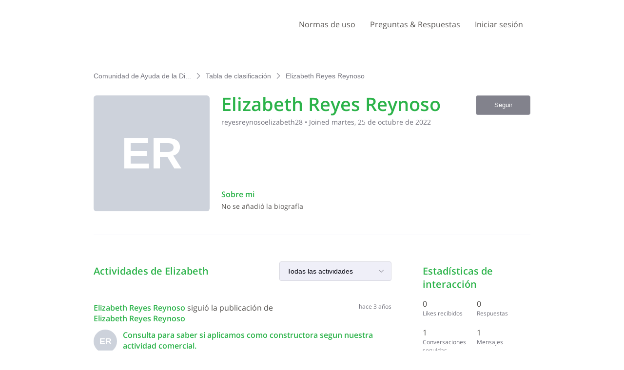

--- FILE ---
content_type: text/html; charset=utf-8
request_url: https://ayuda.dgii.gov.do/users/63581093882b7310f6f16a63
body_size: 13443
content:

    <!doctype html>
    <html lang="es">
      <head>
        <meta http-equiv="X-UA-Compatible" content="IE=edge" />
        <meta http-equiv="Content-Type" content="text/html; charset=utf-8" />
        <meta name="viewport" content="width=device-width, initial-scale=1" />
        <link rel="preload" as="script" crossorigin href="https://prod2-care-community-cdn-az.sprinklr.com/community/vendor.a505320e3352671d39c9.js">
        
         <link href="https://prod2-care-community-cdn-az.sprinklr.com/community/main_7eda1c233f7d9f1edeab.css" type="text/css" rel="stylesheet">
         <link rel="preload" as="script" crossorigin href="https://prod2-care-community-cdn-az.sprinklr.com/community/es.main_e4bddb590ff72918da79.js">

        <!-- head tag -->
        
        
  
      <style data-emotion-css="0 ua1gab dww2qv 8atqhb x4dmss i8uyyt 1ghapnm 153dmna mqkajv pve3fd jp8xm2 okc7pe 13o7eu2 1a8ydkg 1y2gxzf 5uw2va 11noiwr 1iu3y6c 1ocw7d4 1ncgb2s 4emyu2 t9heb9" nonce="a8cc93ad-9c15-4c8d-b53c-f8f99f497962">@media only screen and (min-width: 768px){.css-ua1gab{width:70%!important;}}@media only screen and (min-width: 768px){.css-dww2qv{max-width:1008px!important;}}.css-8atqhb{width:100%;}.css-x4dmss{-webkit-box-pack:justify;-webkit-justify-content:space-between;justify-content:space-between;}.css-i8uyyt{font-weight:600;font-size:16px;}.css-i8uyyt mobile{font-size:16px;}.css-1ghapnm{font-size:16px;line-height:22px;}.css-153dmna{background-color:#cdd2db;}.css-mqkajv{font-weight:600;font-size:20px;}.css-mqkajv mobile{font-size:20px;}.css-pve3fd{background-color:#82828c!important;border-color:#9b9ba5!important;color:#ffffff!important;font-weight:400!important;}.css-pve3fd svg{fill:#ffffff!important;}.css-pve3fd:hover{background-color:#9b9ba5!important;border-color:#9b9ba5!important;color:#ffffff!important;}.css-pve3fd:focus{background-color:#9b9ba5!important;border-color:#9b9ba5!important;color:#ffffff!important;}.css-jp8xm2{font-size:12px;line-height:17px;}.css-okc7pe{font-size:14px;line-height:20px;}.css-13o7eu2{display:block;}.css-1a8ydkg{font-family:"Open Sans",Helvetica,Arial,sans-serif;color:#2cb34a;}.css-1y2gxzf{font-family:"Open Sans",Helvetica,Arial,sans-serif;color:#575451;}.css-5uw2va{font-weight:600;font-size:38px;}.css-5uw2va mobile{font-size:28px;}.css-11noiwr{height:100px!important;background-color:#ffffff!important;}.css-1iu3y6c{color:#575451!important;background-color:!important;}.css-1iu3y6c:hover{color:#2cb34a!important;background-color:!important;}.css-1iu3y6c:focus{color:#2cb34a!important;background-color:!important;}.css-1ocw7d4{line-height:100px!important;}.css-1ncgb2s{background-color:!important;}.css-1ncgb2s >p{color:#575451!important;}.css-1ncgb2s:hover{background-color:!important;}.css-1ncgb2s:hover >p{color:#2cb34a!important;}.css-1ncgb2s:focus{background-color:!important;}.css-1ncgb2s:focus >p{color:#2cb34a!important;}.css-4emyu2.is-focused .Select-control{border-color:#3EB30B!important;}.css-4emyu2.is-open .Select-arrow{fill:#3EB30B!important;}.css-t9heb9{font-size:90px;}</style><style type="text/css" nonce="a8cc93ad-9c15-4c8d-b53c-f8f99f497962"></style>
      <title data-react-helmet="true">‎Elizabeth Reyes Reynoso | Comunidad de Ayuda de la Dirección General de Impuestos Internos</title>
      <meta data-react-helmet="true" name="title" content="Comunidad de Ayuda de la Dirección General de Impuestos Internos"/><meta data-react-helmet="true" name="description" content="Esta comunidad es un espacio de comunicación abierta creado para ofrecer información y asistencia al ciudadano en lo relacionado al quehacer tributario. Recomendamos tomar como válidas las informaciones o respuestas ofrecidas por los representantes de la institución."/><meta data-react-helmet="true" property="og:title" content="Comunidad de Ayuda de la Dirección General de Impuestos Internos"/><meta data-react-helmet="true" property="og:url" content="https://ayuda.dgii.gov.do/users/63581093882b7310f6f16a63"/><meta data-react-helmet="true" property="og:description" content="Esta comunidad es un espacio de comunicación abierta creado para ofrecer información y asistencia al ciudadano en lo relacionado al quehacer tributario. Recomendamos tomar como válidas las informaciones o respuestas ofrecidas por los representantes de la institución."/><meta data-react-helmet="true" property="og:type" content="website"/><meta data-react-helmet="true" property="og:site_name" content="Comunidad de Ayuda de la Dirección General de Impuestos Internos"/><meta data-react-helmet="true" property="og:image" content="https://prod2-sprcdn-assets.sprinklr.com/50674/6ab5e0d8-ab20-4e74-9a60-833cf78309a9-1777244294/Logo-2021.png"/><meta data-react-helmet="true" name="twitter:card" content="summary"/><meta data-react-helmet="true" name="twitter:image" content="https://prod2-sprcdn-assets.sprinklr.com/50674/6ab5e0d8-ab20-4e74-9a60-833cf78309a9-1777244294/Logo-2021.png"/><meta data-react-helmet="true" name="twitter:title" content="Comunidad de Ayuda de la Dirección General de Impuestos Internos"/><meta data-react-helmet="true" name="twitter:description" content="Esta comunidad es un espacio de comunicación abierta creado para ofrecer información y asistencia al ciudadano en lo relacionado al quehacer tributario. Recomendamos tomar como válidas las informaciones o respuestas ofrecidas por los representantes de la institución."/><meta data-react-helmet="true" name="theme-color" content="#33D50F"/><meta data-react-helmet="true" name="robots" content="noindex"/>
      <link data-react-helmet="true" rel="icon" href="https://prod2-sprcdn-assets.sprinklr.com/50674/23e8987f-cd9f-40cf-b440-40a76dc0cbbf-242292667/favicon.ico"/><link data-react-helmet="true" rel="canonical" href="https://ayuda.dgii.gov.do/users/63581093882b7310f6f16a63"/><link data-react-helmet="true" rel="manifest" href="https://ayuda.dgii.gov.do/manifest.json"/>
      
      <script data-react-helmet="true" type="application/ld+json" nonce="a8cc93ad-9c15-4c8d-b53c-f8f99f497962">{
  "@context": "https://schema.org",
  "@type": "BreadcrumbList",
  "itemListElement": [{
    "@type": "ListItem",
    "position": 1,
    "item": "https://ayuda.dgii.gov.do/",
    "name": "Comunidad de Ayuda de la Dirección General de Impuestos Internos"
  },{
    "@type": "ListItem",
    "position": 2,
    "item": "https://ayuda.dgii.gov.do/leaderboard",
    "name": "Tabla de clasificación"
  },{
    "@type": "ListItem",
    "position": 3,
    
    "name": "Elizabeth Reyes Reynoso"
  }]
}</script>
       <link href="https://prod2-care-community-cdn-az.sprinklr.com/community/PageLayoutRenderer_7427c3f220f448ab79c7.css" type="text/css" rel="stylesheet"> <link href="https://prod2-care-community-cdn-az.sprinklr.com/community/NavBar_b1225dbcf6a4c97f194b.css" type="text/css" rel="stylesheet"> <link href="https://prod2-care-community-cdn-az.sprinklr.com/community/BreadCrumbsWidgetContainer_a62da9149ec912d9e481.css" type="text/css" rel="stylesheet"> <link href="https://prod2-care-community-cdn-az.sprinklr.com/community/ProfileEntity_04b73fc60dc529d9af0e.css" type="text/css" rel="stylesheet"> <link href="https://prod2-care-community-cdn-az.sprinklr.com/community/SelectBoxContainer_acd1e1325b8ba6b90e85.css" type="text/css" rel="stylesheet"> <link href="https://prod2-care-community-cdn-az.sprinklr.com/community/Authentication_e392778c3accc2cf310b.css" type="text/css" rel="stylesheet"> <link href="https://prod2-care-community-cdn-az.sprinklr.com/community/FullSearchBar_fbaa9c3cccf954c04569.css" type="text/css" rel="stylesheet">
       <link rel="preload" as="script" crossorigin href="https://prod2-care-community-cdn-az.sprinklr.com/community/es.ProfilePage_93e297242d6ea184580a.47.js"> <link rel="preload" as="script" crossorigin href="https://prod2-care-community-cdn-az.sprinklr.com/community/es.PageLayoutRenderer_e0a3f4b2b436a02c709b.255.js"> <link rel="preload" as="script" crossorigin href="https://prod2-care-community-cdn-az.sprinklr.com/community/es.NavBarContainer_2eb52a98782004ee2af3.243.js"> <link rel="preload" as="script" crossorigin href="https://prod2-care-community-cdn-az.sprinklr.com/community/es.NavBar_a7e09232124a274eec4b.242.js"> <link rel="preload" as="script" crossorigin href="https://prod2-care-community-cdn-az.sprinklr.com/community/es.BreadCrumbsWidgetContainer_6e8a88de48a1cb4d4268.91.js"> <link rel="preload" as="script" crossorigin href="https://prod2-care-community-cdn-az.sprinklr.com/community/es.ProfileEntity_cd30507d5cea97493351.276.js"> <link rel="preload" as="script" crossorigin href="https://prod2-care-community-cdn-az.sprinklr.com/community/es.SelectBoxContainer_ee116763dc5cbbbd3d91.289.js"> <link rel="preload" as="script" crossorigin href="https://prod2-care-community-cdn-az.sprinklr.com/community/es.CustomHTMLContainer_d868a49db593451326bf.165.js"> <link rel="preload" as="script" crossorigin href="https://prod2-care-community-cdn-az.sprinklr.com/community/es.Authentication_3ab0152f64608c419b6e.0.js"> <link rel="preload" as="script" crossorigin href="https://prod2-care-community-cdn-az.sprinklr.com/community/es.FullSearchBar_d0484d3a5312fbada49c.200.js">
    </head>
    <body leftmargin="0" topmargin="0" rightmargin="0" bottommargin="0" marginwidth="0" marginheight="0" class="ltr">
      <script nonce="a8cc93ad-9c15-4c8d-b53c-f8f99f497962">
        window.__PRELOADED_STATE__ = "%7B%22routing%22%3A%7B%22location%22%3A%7B%22pathname%22%3A%22%2F%22%2C%22search%22%3A%22%22%2C%22hash%22%3A%22%22%2C%22state%22%3Anull%2C%22key%22%3A%22b1odwqxi%22%7D%2C%22action%22%3A%22POP%22%7D%2C%22communityId%22%3A%22cb23f4cb-7e40-4d8c-a2a1-6ad922ea3cee%22%2C%22csrfToken%22%3Anull%2C%22language%22%3A%22es_ES%22%2C%22basename%22%3Anull%2C%22publicHeaders%22%3A%7B%22user-agent%22%3A%22Mozilla%2F5.0%20(Macintosh%3B%20Intel%20Mac%20OS%20X%2010_15_7)%20AppleWebKit%2F537.36%20(KHTML%2C%20like%20Gecko)%20Chrome%2F131.0.0.0%20Safari%2F537.36%3B%20ClaudeBot%2F1.0%3B%20%2Bclaudebot%40anthropic.com)%22%2C%22X-COMMUNITY-IP%22%3A%2264.252.75.231%22%7D%2C%22theme%22%3Anull%2C%22country%22%3Anull%2C%22version%22%3Anull%2C%22nonce%22%3A%22a8cc93ad-9c15-4c8d-b53c-f8f99f497962%22%2C%22enterpriseCaptchaEnabled%22%3Atrue%2C%22communitySettings%22%3A%7B%22settings%22%3A%7B%22overview%22%3A%7B%22details%22%3A%7B%22organizationName%22%3A%22Direcci%C3%B3n%20General%20de%20Impuestos%20Internos%22%2C%22language%22%3A%22es_ES%22%2C%22website%22%3A%22https%3A%2F%2Fdgii.gov.do%2F%22%2C%22isDirectAPIEnabled%22%3A%22true%22%2C%22communityName%22%3A%22Comunidad%20de%20Ayuda%20de%20la%20Direcci%C3%B3n%20General%20de%20Impuestos%20Internos%22%2C%22communityDescription%22%3A%22Esta%20comunidad%20es%20un%20espacio%20de%20comunicaci%C3%B3n%20abierta%20creado%20para%20ofrecer%20informaci%C3%B3n%20y%20asistencia%20al%20ciudadano%20en%20lo%20relacionado%20al%20quehacer%20tributario.%20Recomendamos%20tomar%20como%20v%C3%A1lidas%20las%20informaciones%20o%20respuestas%20ofrecidas%20por%20los%20representantes%20de%20la%20instituci%C3%B3n.%22%7D%7D%2C%22branding%22%3A%7B%22logos%22%3A%7B%22companyLogos%22%3A%7B%22companyLogoNormal%22%3A%22https%3A%2F%2Fprod2-sprcdn-assets.sprinklr.com%2F50674%2F6ab5e0d8-ab20-4e74-9a60-833cf78309a9-1777244294%2FLogo-2021.png%22%7D%2C%22faviconLogos%22%3A%7B%22faviconLogo16%22%3A%22https%3A%2F%2Fprod2-sprcdn-assets.sprinklr.com%2F50674%2F23e8987f-cd9f-40cf-b440-40a76dc0cbbf-242292667%2Ffavicon.ico%22%7D%7D%2C%22typographyHeader%22%3A%7B%22fontFamily%22%3A%22%5C%22Open%20Sans%5C%22%2C%20Helvetica%2C%20Arial%2C%20sans-serif%22%2C%22color%22%3A%22%232cb34a%22%2C%22heading1%22%3A%7B%22fontSize%22%3A%2240px%22%2C%22fontWeight%22%3A%22300%22%2C%22mobileFontSize%22%3A%2228px%22%7D%2C%22heading2%22%3A%7B%22fontSize%22%3A%2238px%22%2C%22fontWeight%22%3A%22600%22%2C%22mobileFontSize%22%3A%2228px%22%7D%2C%22heading3%22%3A%7B%22fontSize%22%3A%2228px%22%2C%22fontWeight%22%3A%22600%22%2C%22mobileFontSize%22%3A%2220px%22%7D%2C%22heading4%22%3A%7B%22fontSize%22%3A%2220px%22%2C%22fontWeight%22%3A%22600%22%2C%22mobileFontSize%22%3A%2220px%22%7D%2C%22heading5%22%3A%7B%22fontSize%22%3A%2216px%22%2C%22fontWeight%22%3A%22600%22%2C%22mobileFontSize%22%3A%2216px%22%7D%2C%22heading6%22%3A%7B%22fontSize%22%3A%2214px%22%2C%22fontWeight%22%3A%22600%22%2C%22mobileFontSize%22%3A%2214px%22%7D%7D%2C%22typographyBody%22%3A%7B%22fontFamily%22%3A%22%5C%22Open%20Sans%5C%22%2C%20Helvetica%2C%20Arial%2C%20sans-serif%22%2C%22color%22%3A%22%23575451%22%2C%22small%22%3A%7B%22fontSize%22%3A%2211px%22%2C%22lineHeight%22%3A%2215px%22%7D%2C%22normal%22%3A%7B%22fontSize%22%3A%2212px%22%2C%22lineHeight%22%3A%2217px%22%7D%2C%22large%22%3A%7B%22fontSize%22%3A%2214px%22%2C%22lineHeight%22%3A%2220px%22%7D%2C%22xlarge%22%3A%7B%22fontSize%22%3A%2216px%22%2C%22lineHeight%22%3A%2222px%22%7D%7D%2C%22colors%22%3A%7B%22primary%22%3A%7B%22color%22%3A%22%2333D50F%22%2C%22backgroundColor%22%3A%22%23ffffff%22%7D%2C%22success%22%3A%7B%22color%22%3A%22%231D9707%22%2C%22backgroundColor%22%3A%22%22%7D%2C%22warning%22%3A%7B%22color%22%3A%22%23ffd200%22%2C%22backgroundColor%22%3A%22%22%7D%2C%22danger%22%3A%7B%22color%22%3A%22%23fc374b%22%2C%22backgroundColor%22%3A%22%22%7D%2C%22page%22%3A%7B%22backgroundColor%22%3A%22%23ffffff%22%7D%2C%22placeholder%22%3A%7B%22color%22%3A%22%239b9ba5%22%7D%7D%2C%22buttons%22%3A%7B%22normal%22%3A%7B%22backgroundColor%22%3A%22%232cb34a%22%2C%22borderColor%22%3A%22%232cb34a%22%2C%22color%22%3A%22%23ffffff%22%2C%22fontWeight%22%3A%22400%22%2C%22hover%22%3A%7B%22backgroundColor%22%3A%22%2324923c%22%2C%22borderColor%22%3A%22%2324923c%22%2C%22color%22%3A%22%23ffffff%22%7D%7D%2C%22inactive%22%3A%7B%22backgroundColor%22%3A%22%2382828c%22%2C%22borderColor%22%3A%22%239b9ba5%22%2C%22color%22%3A%22%23ffffff%22%2C%22fontWeight%22%3A%22400%22%2C%22hover%22%3A%7B%22backgroundColor%22%3A%22%239b9ba5%22%2C%22borderColor%22%3A%22%239b9ba5%22%2C%22color%22%3A%22%23ffffff%22%7D%7D%7D%2C%22links%22%3A%7B%22normal%22%3A%7B%22color%22%3A%22%232cb34a%22%2C%22textDecoration%22%3A%22none%22%7D%2C%22hover%22%3A%7B%22color%22%3A%22%2324923c%22%2C%22textDecoration%22%3A%22none%22%7D%2C%22visited%22%3A%7B%22color%22%3A%22%2324923c%22%2C%22textDecoration%22%3A%22none%22%7D%7D%2C%22forms%22%3A%7B%22textType%22%3A%7B%22normal%22%3A%7B%22color%22%3A%22%230a0a14%22%2C%22backgroundColor%22%3A%22%23ffffff%22%2C%22borderColor%22%3A%22%23d7d7e0%22%7D%2C%22focus%22%3A%7B%22color%22%3A%22%230a0a14%22%2C%22backgroundColor%22%3A%22%23ffffff%22%2C%22borderColor%22%3A%22%233EB30B%22%7D%2C%22disabled%22%3A%7B%22color%22%3A%22%23a9a9b2%22%2C%22backgroundColor%22%3A%22%23efeff8%22%2C%22borderColor%22%3A%22%23d7d7e0%22%7D%7D%2C%22checkboxType%22%3A%7B%22normal%22%3A%7B%22backgroundColor%22%3A%22%23a9a9b2%22%7D%2C%22active%22%3A%7B%22backgroundColor%22%3A%22%233EB30B%22%7D%2C%22disabled%22%3A%7B%22backgroundColor%22%3A%22%23e6e6e8%22%7D%7D%7D%2C%22navbar%22%3A%7B%22height%22%3A%22100%22%2C%22mobileHeight%22%3A%2248%22%2C%22color%22%3A%22%23575451%22%2C%22backgroundColor%22%3A%22%23ffffff%22%2C%22normal%22%3A%7B%22color%22%3A%22%23575451%22%2C%22backgroundColor%22%3A%22%22%7D%2C%22hover%22%3A%7B%22color%22%3A%22%232cb34a%22%2C%22backgroundColor%22%3A%22%22%7D%2C%22active%22%3A%7B%22color%22%3A%22%232cb34a%22%2C%22backgroundColor%22%3A%22%22%7D%7D%2C%22tabs%22%3A%7B%22normal%22%3A%7B%22color%22%3A%22%23575451%22%2C%22backgroundColor%22%3A%22%22%7D%2C%22hover%22%3A%7B%22color%22%3A%22%232cb34a%22%2C%22backgroundColor%22%3A%22%22%7D%2C%22active%22%3A%7B%22color%22%3A%22%23575451%22%2C%22backgroundColor%22%3A%22%22%2C%22highlightColor%22%3A%22%232cb34a%22%7D%7D%2C%22tooltips%22%3A%7B%22color%22%3A%22%234b4b55%22%2C%22backgroundColor%22%3A%22%23ffffff%22%7D%2C%22popupDialog%22%3A%7B%22backgroundColor%22%3A%22%230f0f17%22%2C%22borderColor%22%3A%22%22%2C%22opacity%22%3A%220.8%22%7D%2C%22avatars%22%3A%7B%22borderStyle%22%3A%22circular%22%2C%22borderRadius%22%3A%223%22%7D%2C%22screenSizesRange%22%3Anull%2C%22themeTokens%22%3Anull%2C%22editor%22%3Anull%2C%22icon%22%3Anull%2C%22directMessaging%22%3Anull%2C%22loader%22%3Anull%2C%22snackbar%22%3Anull%7D%2C%22content%22%3A%7B%22loginPage%22%3A%7B%22loginProviders%22%3A%7B%22enableEmailPasswordAuth%22%3Atrue%2C%22enableSocialAuth%22%3Atrue%2C%22FACEBOOK%22%3A%225f454c3b16f8b157659d4f7f%22%2C%22GOOGLE%22%3A%225f481190c89dae169b9e722d%22%2C%22enabledSocialProviders%22%3A%5B%22FACEBOOK%22%2C%22GOOGLE%22%5D%7D%2C%22communityAccess%22%3A%7B%22pageHtml%22%3A%22%22%2C%22pageCSS%22%3A%22%22%7D%2C%22settings%22%3A%7B%22description%22%3A%22Inicia%20sesi%C3%B3n%20si%20tienes%20una%20cuenta%20en%20la%20Comunidad%20de%20Ayuda%20DGII%20o%20reg%C3%ADstrate%20para%20crear%20una.%22%2C%22title%22%3A%22%C2%A1Bienvenid%40!%20%22%7D%7D%2C%22signupPage%22%3A%7B%22settings%22%3A%7B%22termTextLabel%22%3A%22Al%20registrarte%2C%20aceptas%20nuestros%20T%C3%A9rminos%2C%20Pol%C3%ADtica%20de%20datos%20y%20Pol%C3%ADtica%20de%20cookies.%22%2C%22screenerEnabled%22%3Afalse%2C%22screenerRequired%22%3Afalse%2C%22verifyEmailMandatory%22%3Atrue%2C%22firstNameEnabled%22%3Atrue%2C%22firstNameLabel%22%3A%22Nombre%20%22%2C%22firstNameRequired%22%3Atrue%2C%22lastNameEnabled%22%3Atrue%2C%22lastNameLabel%22%3A%22Apellido%22%2C%22lastNameRequired%22%3Atrue%2C%22employeeInfoEnabled%22%3Afalse%2C%22confirmationQuestionLabel%22%3A%22Are%20you%20an%20existing%20brand%20employee%3F%22%2C%22employeeIdLabel%22%3A%22Employee%20ID%22%2C%22employeeInfoRequired%22%3Afalse%2C%22uNameRegex%22%3A%22%5E%5Ba-zA-Z0-9%20_%5D%7B3%2C50%7D%24%22%2C%22uNameErrMsg%22%3A%22El%20nombre%20de%20usuario%20solo%20puede%20contener%20caracteres%20alfanum%C3%A9ricos%20y%20espacios%22%2C%22showExplicitTerm%22%3Afalse%2C%22screenerQuestionsEnabled%22%3Afalse%7D%7D%2C%22conversationTypes%22%3A%7B%22conversationTypes%22%3A%5B%7B%22id%22%3A%22QUESTION%22%2C%22type%22%3A%22QUESTION%22%2C%22enabled%22%3Atrue%2C%22label%22%3A%22Pregunta%22%2C%22allowCreation%22%3Atrue%2C%22disableTags%22%3Anull%7D%2C%7B%22id%22%3A%22IDEA%22%2C%22type%22%3A%22IDEA%22%2C%22enabled%22%3Atrue%2C%22label%22%3A%22Ideas%20%22%2C%22allowCreation%22%3Atrue%2C%22disableTags%22%3Anull%7D%2C%7B%22id%22%3A%22PROBLEM%22%2C%22type%22%3A%22PROBLEM%22%2C%22enabled%22%3Atrue%2C%22label%22%3A%22Problemas%22%2C%22allowCreation%22%3Atrue%2C%22disableTags%22%3Anull%7D%2C%7B%22id%22%3A%22PRAISE%22%2C%22type%22%3A%22PRAISE%22%2C%22enabled%22%3Atrue%2C%22label%22%3A%22Elogios%22%2C%22allowCreation%22%3Atrue%2C%22disableTags%22%3Anull%7D%2C%7B%22id%22%3A%22ANNOUNCEMENT%22%2C%22type%22%3A%22ANNOUNCEMENT%22%2C%22enabled%22%3Atrue%2C%22label%22%3A%22Anuncios%22%2C%22allowCreation%22%3Atrue%2C%22disableTags%22%3Anull%7D%2C%7B%22id%22%3A%22ARTICLE%22%2C%22type%22%3A%22ARTICLE%22%2C%22enabled%22%3Atrue%2C%22label%22%3A%22Preguntas%20%26%20Respuestas%22%2C%22allowCreation%22%3Afalse%2C%22disableTags%22%3Anull%7D%5D%7D%2C%22notificationPage%22%3A%7B%22heading%22%3A%22Preferencias%20de%20notificaci%C3%B3n%22%2C%22subHeading%22%3A%22Seleccione%20las%20actividades%20para%20las%20que%20desea%20ser%20notificado%22%2C%22notificationTypes%22%3A%5B%22EMAIL%22%2C%22WEB%22%5D%2C%22defaultDisabledNotificationTypes%22%3Anull%2C%22enableEmailNotificationFrequency%22%3Anull%7D%2C%22survey%22%3A%7B%7D%2C%22conversationSetting%22%3A%7B%22restrictReply%22%3Anull%2C%22editTimerEnabled%22%3Anull%2C%22deleteTimerEnabled%22%3Anull%2C%22editTimer%22%3Anull%2C%22deleteTimer%22%3Anull%2C%22allowPrivateComment%22%3Atrue%2C%22canMarkReplyPrivate%22%3Atrue%2C%22canMarkAnonFeedback%22%3Anull%2C%22linkInterceptEnabled%22%3Anull%2C%22interceptDomainsType%22%3Anull%2C%22whitelistDomains%22%3Anull%2C%22blacklistDomains%22%3Anull%2C%22disableLikeForAuthor%22%3Anull%2C%22canUnArchive%22%3Anull%2C%22unarchiveCF%22%3Anull%2C%22allowedAttachmentTypes%22%3Anull%2C%22isCustomAttachmentView%22%3Anull%2C%22attachmentHelpText%22%3Anull%2C%22isMultipleLayoutsEnabled%22%3Anull%2C%22enableJira%22%3Anull%2C%22jiraCreationGwId%22%3Anull%2C%22disableCommentSubscription%22%3Anull%2C%22scrollToFirstUnread%22%3Anull%2C%22jumpToNewestComment%22%3Anull%2C%22isModerationEnabled%22%3Anull%7D%2C%22conversationSearchPageSetting%22%3A%7B%7D%2C%22conversationCreatePage%22%3A%7B%22settings%22%3A%7B%22titleLabel%22%3A%22T%C3%8DTULO%22%2C%22titlePlaceholder%22%3A%22Enter%20title%20here...%22%2C%22titleMaxLength%22%3A1000%2C%22descriptionLabel%22%3A%22DESCRIPCI%C3%93N%22%2C%22descriptionPlaceholder%22%3A%22Comparte%20tu%20pregunta%2C%20idea%2C%20problema%20o%20elogio%22%2C%22descriptionMinLength%22%3A1%2C%22descriptionMaxLength%22%3A50000%2C%22categoryEnabled%22%3Atrue%2C%22categoryRequired%22%3Atrue%2C%22topicsEnabled%22%3Atrue%2C%22topicsRequired%22%3Atrue%2C%22privateMessageEnabled%22%3Atrue%2C%22privateMessageLabel%22%3A%22%C2%BFPublicar%20esta%20conversaci%C3%B3n%20en%20modo%20privado%3F%22%2C%22publicTagsEnabled%22%3Afalse%2C%22allowCreateTags%22%3Atrue%7D%7D%2C%22profilePage%22%3A%7B%22settings%22%3A%7B%22makeNameAnonymous%22%3Afalse%2C%22cannedResponseEnabled%22%3Atrue%7D%7D%2C%22kbSetting%22%3A%7B%7D%2C%22pollSetting%22%3A%7B%7D%2C%22eventSetting%22%3A%7B%7D%2C%22contestSetting%22%3A%7B%7D%2C%22groupsSetting%22%3A%7B%7D%2C%22gwSetting%22%3A%7B%7D%2C%22coursesSetting%22%3A%7B%7D%2C%22peerToPeerChatSetting%22%3A%7B%22sprLiveChat%22%3Anull%2C%22sprLiveChatEnabled%22%3Afalse%2C%22showSprLiveChatTnc%22%3A%22IMPLICIT%22%2C%22sprLiveChatTnCImplicitConfirmation%22%3Atrue%2C%22profileListIds%22%3A%5B%222514_12%22%2C%222514_13%22%2C%222514_4%22%2C%222514_9%22%2C%222514_10%22%2C%222514_5%22%2C%222514_11%22%2C%222514_6%22%2C%222514_14%22%2C%222514_2%22%2C%222514_7%22%2C%222514_8%22%5D%2C%22sprLiveChatTnCUserConfirmation%22%3Anull%2C%22sprLiveChatTncStatement%22%3Anull%2C%22disclaimerEnabled%22%3Afalse%2C%22supportDisclaimer%22%3Anull%2C%22defaultDisclaimer%22%3Anull%2C%22allowReport%22%3Atrue%2C%22allowDelete%22%3Anull%2C%22deleteMsg%22%3Anull%2C%22disableForSwitchedUser%22%3Anull%7D%2C%22liveChat%22%3A%7B%7D%2C%22seoSetting%22%3A%7B%22robotsTxtPage%22%3A%22User-agent%3A%20Mp3Bot%5CnDisallow%3A%20%2F%5Cn%5CnUser-agent%3A%20008%5CnDisallow%3A%20%2F%5Cn%5CnUser-agent%3A%20*%5CnDisallow%3A%20*%2Fleaderboard%24%5CnDisallow%3A%20*%2Flogin%24%5Cn%5CnSITEMAP%3A%20https%3A%2F%2Fayuda.dgii.gov.do%2Fsitemap.xml%22%2C%22noIndexCharCount%22%3Anull%2C%22noIndexPages%22%3Anull%7D%2C%22productsSetting%22%3A%7B%7D%2C%22customFieldsSetting%22%3A%7B%7D%2C%22postTemplatesSetting%22%3A%7B%7D%2C%22customFieldGroupSetting%22%3A%7B%7D%7D%2C%22gamification%22%3A%7B%22enabled%22%3Afalse%7D%2C%22screener%22%3Anull%2C%22advancedSettings%22%3A%7B%22settings%22%3A%7B%22sprLiveChat%22%3A%7B%7D%2C%22statusLabels%22%3A%5B%7B%7D%5D%2C%22googleAnalytics%22%3Atrue%2C%22googleAccountId%22%3A%22UA-47693298-1%22%2C%22editor%22%3A%22TINYMCE%22%2C%22v2LayoutEnabled%22%3Atrue%2C%22sprinklrAnalytics%22%3Atrue%7D%7D%2C%22customizedLabels%22%3Anull%7D%7D%2C%22allAwards%22%3A%7B%22allAwardsById%22%3A%7B%225f316c08a24038f22b3830b0%22%3A%7B%22id%22%3A%225f316c08a24038f22b3830b0%22%2C%22type%22%3A%22BADGE%22%2C%22description%22%3A%22%201%2C000%20puntos%22%2C%22imageUrl%22%3A%22https%3A%2F%2Fprod2-sprcdn-assets.sprinklr.com%2F50674%2F7cd9c625-8185-4ab7-9498-cc6d30bdbb99-1503126677%2F1k_p.png%22%2C%22order%22%3A0%2C%22name%22%3A%22%201%2C000%20puntos%22%7D%2C%225f3169e0a24038f22b3830af%22%3A%7B%22id%22%3A%225f3169e0a24038f22b3830af%22%2C%22type%22%3A%22BADGE%22%2C%22description%22%3A%2275%20puntos%22%2C%22imageUrl%22%3A%22https%3A%2F%2Fprod2-sprcdn-assets.sprinklr.com%2F50674%2Fa9903729-c964-4400-95b1-bdefa6782a50-1625031449%2F75_p.png%22%2C%22order%22%3A0%2C%22name%22%3A%2275%20puntos%22%7D%2C%225f316da8a24038f22b3830b3%22%3A%7B%22id%22%3A%225f316da8a24038f22b3830b3%22%2C%22type%22%3A%22BADGE%22%2C%22description%22%3A%2220%2C000%20puntos%22%2C%22imageUrl%22%3A%22https%3A%2F%2Fprod2-sprcdn-assets.sprinklr.com%2F50674%2Fc2d581f5-9d3e-439a-a955-f6666e6c9ff6-1394958680%2F20k_p.png%22%2C%22order%22%3A0%2C%22name%22%3A%2220%2C000%20puntos%22%7D%2C%225f316cca4ba1eb8ba94de853%22%3A%7B%22id%22%3A%225f316cca4ba1eb8ba94de853%22%2C%22type%22%3A%22BADGE%22%2C%22description%22%3A%223000%20puntos%22%2C%22imageUrl%22%3A%22https%3A%2F%2Fprod2-sprcdn-assets.sprinklr.com%2F50674%2Fd4b3e990-8050-4072-995d-930d53250a7c-1560384979%2F3k_p.png%22%2C%22order%22%3A0%2C%22name%22%3A%223000%20puntos%22%7D%2C%225f316bb84ba1eb8ba94de852%22%3A%7B%22id%22%3A%225f316bb84ba1eb8ba94de852%22%2C%22type%22%3A%22BADGE%22%2C%22description%22%3A%22500%20puntos%22%2C%22imageUrl%22%3A%22https%3A%2F%2Fprod2-sprcdn-assets.sprinklr.com%2F50674%2F12d78cc0-2c36-470d-9e08-43e80a23c75e-1213064624%2F500_p.png%22%2C%22order%22%3A0%2C%22name%22%3A%22500%20puntos%22%7D%2C%225f316d13a24038f22b3830b2%22%3A%7B%22id%22%3A%225f316d13a24038f22b3830b2%22%2C%22type%22%3A%22BADGE%22%2C%22description%22%3A%224000%20puntos%20%22%2C%22imageUrl%22%3A%22https%3A%2F%2Fprod2-sprcdn-assets.sprinklr.com%2F50674%2F7a8603fd-bc5f-40d3-a16a-eb74f2880ccd-1589014130%2F4k_p.png%22%2C%22order%22%3A0%2C%22name%22%3A%224000%20puntos%20%22%7D%2C%225f3a88ec4ba1ebc87261ff8a%22%3A%7B%22id%22%3A%225f3a88ec4ba1ebc87261ff8a%22%2C%22type%22%3A%22BADGE%22%2C%22description%22%3A%22100%2C000%20puntos%22%2C%22imageUrl%22%3A%22https%3A%2F%2Fprod2-sprcdn-assets.sprinklr.com%2F50674%2Ff6b2c906-9709-41f7-add5-98c9f3e096fe-623361749%2F100k_p.png%22%2C%22order%22%3A0%2C%22name%22%3A%22100%2C000%20puntos%22%7D%2C%225f316ab14ba1eb8ba94de851%22%3A%7B%22id%22%3A%225f316ab14ba1eb8ba94de851%22%2C%22type%22%3A%22BADGE%22%2C%22description%22%3A%22250%20puntos%22%2C%22imageUrl%22%3A%22https%3A%2F%2Fprod2-sprcdn-assets.sprinklr.com%2F50674%2Fc7b4c758-3089-4505-9b57-558c203f6fdb-1306300664%2F250_p.png%22%2C%22order%22%3A0%2C%22name%22%3A%22250%20puntos%22%7D%2C%225f316e0fa24038f22b3830b4%22%3A%7B%22id%22%3A%225f316e0fa24038f22b3830b4%22%2C%22type%22%3A%22BADGE%22%2C%22description%22%3A%2250%2C000%20puntos%22%2C%22imageUrl%22%3A%22https%3A%2F%2Fprod2-sprcdn-assets.sprinklr.com%2F50674%2Fc626f094-8697-44d4-b3b5-1299146f4fbb-1267552363%2F50k_p.png%22%2C%22order%22%3A0%2C%22name%22%3A%2250%2C000%20puntos%22%7D%2C%225f316c5da24038f22b3830b1%22%3A%7B%22id%22%3A%225f316c5da24038f22b3830b1%22%2C%22type%22%3A%22BADGE%22%2C%22description%22%3A%222000%20puntos%22%2C%22imageUrl%22%3A%22https%3A%2F%2Fprod2-sprcdn-assets.sprinklr.com%2F50674%2F9d2375c9-bc81-49be-a2a7-7fae50548e1a-1531755828%2F2k_p.png%22%2C%22order%22%3A0%2C%22name%22%3A%222000%20puntos%22%7D%2C%225f3a87144ba1ebc87261ff87%22%3A%7B%22id%22%3A%225f3a87144ba1ebc87261ff87%22%2C%22type%22%3A%22BADGE%22%2C%22description%22%3A%2210%2C000%20puntos%22%2C%22imageUrl%22%3A%22https%3A%2F%2Fprod2-sprcdn-assets.sprinklr.com%2F50674%2Fe9434d06-3650-4260-a9f5-0b51fd39fa17-2012504935%2F10k_p.png%22%2C%22order%22%3A0%2C%22name%22%3A%2210%2C000%20puntos%22%7D%2C%225f316a204ba1eb8ba94de850%22%3A%7B%22id%22%3A%225f316a204ba1eb8ba94de850%22%2C%22type%22%3A%22BADGE%22%2C%22description%22%3A%22100%20puntos%22%2C%22imageUrl%22%3A%22https%3A%2F%2Fprod2-sprcdn-assets.sprinklr.com%2F50674%2F8dad11b9-ba49-4b87-8006-e06bd589ce5e-1958017196%2F100_p.png%22%2C%22order%22%3A0%2C%22name%22%3A%22100%20puntos%22%7D%2C%225f316d594ba1eb8ba94de854%22%3A%7B%22id%22%3A%225f316d594ba1eb8ba94de854%22%2C%22type%22%3A%22BADGE%22%2C%22description%22%3A%22%205%2C000%20puntos%22%2C%22imageUrl%22%3A%22https%3A%2F%2Fprod2-sprcdn-assets.sprinklr.com%2F50674%2F390c9039-cad5-4e60-9a5d-96d1835ad9cf-1617643281%2F5k_p.png%22%2C%22order%22%3A0%2C%22name%22%3A%22%205%2C000%20puntos%22%7D%7D%2C%22loaded%22%3Atrue%7D%2C%22categoryListPage%22%3A%7B%22loading%22%3Atrue%7D%2C%22categoryPage%22%3A%7B%22loading%22%3Atrue%2C%22category%22%3A%7B%7D%7D%2C%22topicListPage%22%3A%7B%22loading%22%3Atrue%7D%2C%22topicPage%22%3A%7B%22topic%22%3A%7B%7D%7D%2C%22leaderboardPage%22%3A%7B%22isLoading%22%3Atrue%7D%2C%22conversationPage%22%3A%7B%7D%2C%22editConversationComposer%22%3A%7B%22isLoading%22%3Atrue%7D%2C%22profilePage%22%3A%7B%22loading%22%3Afalse%2C%22profile%22%3A%7B%22id%22%3A%2263581093882b7310f6f16a63%22%2C%22username%22%3A%22reyesreynosoelizabeth28%22%2C%22avatar%22%3Anull%2C%22fullName%22%3A%22Elizabeth%20Reyes%20Reynoso%22%2C%22brandUser%22%3Afalse%2C%22isAnonymous%22%3Afalse%2C%22firstName%22%3A%22Elizabeth%22%2C%22isSSO%22%3Afalse%2C%22points%22%3A70%2C%22bio%22%3Anull%2C%22joinedDate%22%3A1666715795941%2C%22followed%22%3Afalse%2C%22isVerified%22%3Atrue%2C%22isBlocked%22%3Afalse%2C%22isSuspended%22%3Afalse%2C%22conversationsAuthored%22%3A1%2C%22commentsAuthored%22%3A0%2C%22repliesAuthored%22%3A0%2C%22totalContentAuthored%22%3A1%2C%22topicsFollowed%22%3A0%2C%22conversationsFollowed%22%3A1%2C%22likesReceived%22%3A0%2C%22likesDone%22%3A0%2C%22followCount%22%3A0%2C%22numAcceptedSolutions%22%3A0%2C%22awardInfos%22%3A%5B%5D%2C%22rankIds%22%3A%5B%5D%2C%22email%22%3Anull%2C%22optedOutOfChat%22%3Afalse%2C%22chatDisabled%22%3Anull%2C%22chatInitiationDisabled%22%3Anull%2C%22sprUrl%22%3A%22https%3A%2F%2Fspace-prod2.sprinklr.com%2Fnew%3FqTyp%3DAUDIENCE_PROFILE%26qId%3DCOMMUNITY%3A63581093882b7310f6f16a63%22%2C%22pLs%22%3A%5B%222514_12%22%5D%2C%22awards%22%3A%7B%22totalCount%22%3A0%2C%22edges%22%3A%5B%5D%7D%2C%22partnerCustomFields%22%3A%7B%7D%7D%7D%2C%22profileEditPage%22%3A%7B%22isLoading%22%3Atrue%7D%2C%22supportRequestPage%22%3A%7B%7D%2C%22notFoundPage%22%3A%7B%7D%2C%22customPage%22%3A%7B%7D%2C%22pollPage%22%3A%7B%7D%2C%22contestPage%22%3A%7B%7D%2C%22contestEntryPage%22%3A%7B%7D%2C%22events%22%3A%7B%7D%2C%22conversationList%22%3A%7B%7D%2C%22searchConversationList%22%3A%7B%7D%2C%22sidebarConversationList%22%3A%7B%7D%2C%22sidebarLeaderboardList%22%3A%7B%7D%2C%22authentication%22%3A%7B%22credentials%22%3A%7B%7D%2C%22logged%22%3Afalse%2C%22errorMessage%22%3Anull%2C%22authenticating%22%3Afalse%7D%2C%22changePassword%22%3A%7B%22success%22%3Afalse%7D%2C%22modal%22%3A%7B%22modalQueue%22%3A%5B%5D%2C%22display%22%3A%7B%7D%2C%22payload%22%3A%7B%7D%7D%2C%22topicFilter%22%3A%7B%7D%2C%22tagFilter%22%3A%7B%7D%2C%22conversationForm%22%3A%7B%7D%2C%22caseCreationForm%22%3A%7B%7D%2C%22commentList%22%3A%7B%22loading%22%3Atrue%2C%22page%22%3A1%7D%2C%22textEditorComment%22%3A%7B%7D%2C%22snackbar%22%3A%7B%22id%22%3A-1%7D%2C%22communityStats%22%3A%7B%22loading%22%3Atrue%7D%2C%22relatedPosts%22%3A%7B%7D%2C%22caseStatusFilter%22%3A%7B%7D%2C%22pageLayout%22%3A%7B%22layouts%22%3A%7B%22PROFILE_PAGE%22%3A%7B%22isDefault%22%3Atrue%2C%22type%22%3A%22PROFILE_PAGE%22%2C%22layoutId%22%3A%2260a2262cbf58c774e1e45a22%22%2C%22background%22%3Anull%2C%22properties%22%3Anull%2C%22sections%22%3A%5B%7B%22fullWidth%22%3Atrue%2C%22background%22%3Anull%2C%22filters%22%3A%22%22%2C%22properties%22%3Anull%2C%22columns%22%3A%5B%7B%22width%22%3A100%2C%22widgets%22%3A%5B%7B%22id%22%3A%2260a2262bc194ab4cb9f349af%22%2C%22type%22%3A%22NAVBAR%22%2C%22label%22%3A%22Navbar%22%2C%22properties%22%3A%7B%22usageCount%22%3A15%2C%22showCompanyName%22%3Afalse%2C%22showStickyNavBar%22%3Afalse%2C%22navbarLinks%22%3A%5B%7B%22id%22%3A%22EXTERNAL_LINK-5b31a1ac-3c60-4fa9-a7e8-629cb0683244%22%2C%22label%22%3A%22Normas%20de%20uso%20%22%2C%22enabled%22%3Atrue%2C%22type%22%3A%22EXTERNAL_LINK%22%2C%22externalUrl%22%3A%22https%3A%2F%2Fwww.dgii.gov.do%2Fgetsatisfaction%2FDocuments%2FNormasUsoComunidad.pdf%3F_ga%3D2.134021710.1922660119.1599484037-766342966.1584640041%22%7D%2C%7B%22id%22%3A%22TOPICS-71f2dca2-c54f-40a0-913c-c34119c520bb%22%2C%22label%22%3A%22Preguntas%20%26%20Respuestas%22%2C%22enabled%22%3Atrue%2C%22type%22%3A%22TOPICS%22%7D%2C%7B%22id%22%3A%22SIGN_IN-283004b2-8b3f-420c-b541-f165ffbe562d%22%2C%22label%22%3A%22Iniciar%20sesi%C3%B3n%22%2C%22enabled%22%3Atrue%2C%22type%22%3A%22SIGN_IN%22%7D%5D%2C%22label%22%3A%22Navbar%22%7D%2C%22filters%22%3A%22%22%7D%5D%2C%22properties%22%3Anull%7D%5D%7D%2C%7B%22fullWidth%22%3Afalse%2C%22background%22%3Anull%2C%22filters%22%3A%22%22%2C%22properties%22%3Anull%2C%22columns%22%3A%5B%7B%22width%22%3A100%2C%22widgets%22%3A%5B%7B%22id%22%3A%2260a2262ccf8bef6c2c97e5a2%22%2C%22type%22%3A%22BREADCRUMBS%22%2C%22label%22%3A%22Breadcrumbs%22%2C%22properties%22%3A%7B%7D%2C%22filters%22%3A%22%22%7D%2C%7B%22id%22%3A%2260a2262c38f6ee0e20827100%22%2C%22type%22%3A%22PROFILE_ENTITY%22%2C%22label%22%3A%22Profile%20Enttiy%22%2C%22properties%22%3A%7B%7D%2C%22filters%22%3A%22%22%7D%5D%2C%22properties%22%3Anull%7D%5D%7D%2C%7B%22fullWidth%22%3Atrue%2C%22background%22%3Anull%2C%22filters%22%3A%22%22%2C%22properties%22%3Anull%2C%22columns%22%3A%5B%7B%22width%22%3A100%2C%22widgets%22%3A%5B%7B%22id%22%3A%2260a2262c65b4c979619c38b7%22%2C%22type%22%3A%22CUSTOM_HTML_WIDGET%22%2C%22label%22%3A%22Footer%22%2C%22properties%22%3A%7B%22usageCount%22%3A15%2C%22uid%22%3A%22FOOTER%22%2C%22content%22%3A%7B%22pageHtml%22%3A%22%5Cn%20%20%20%20%20%20%3Cdiv%20class%3D%5C%22footer__wrapper%5C%22%3E%5Cn%20%20%20%20%20%20%20%20%3Cdiv%20class%3D%5C%22footer%5C%22%3E%5Cn%20%20%20%20%20%20%20%20%20%20%3Csection%20class%3D%5C%22footer__site-map%5C%22%3E%5Cn%20%20%20%20%20%20%20%20%20%20%20%20%3Cnav%20class%3D%5C%22footer__site-map__links%5C%22%3E%5Cn%20%20%20%20%20%20%20%20%20%20%20%20%20%20%3Ca%20href%3D%5C%22https%3A%2F%2Fdgii.gov.do%2FPaginas%2FPoliticasPrivacidad.aspx%5C%22%20class%3D%5C%22footer__site-map__link%5C%22%3EPol%C3%ADticas%20de%20privacidad%3C%2Fa%3E%5Cn%20%20%20%20%20%20%20%20%20%20%20%20%20%20%3Ca%20href%3D%5C%22https%3A%2F%2Fdgii.gov.do%2FPaginas%2FTerminosUso.aspx%5C%22%20class%3D%5C%22footer__site-map__link%5C%22%3ET%C3%A9rminos%20de%20uso%3C%2Fa%3E%5Cn%20%20%20%20%20%20%20%20%20%20%20%20%3C%2Fnav%3E%5Cn%20%20%20%20%20%20%20%20%20%20%20%20%3Cdiv%20class%3D%5C%22footer__communities%5C%22%3E%5Cn%20%20%20%20%20%20%20%20%20%20%20%20%20%20%3Cspan%20class%3D%5C%22footer__communities__label%5C%22%3E%C2%A9%202020%20DGII%20Community%3C%2Fspan%3E%5Cn%20%20%20%20%20%20%20%20%20%20%20%20%3C%2Fdiv%3E%5Cn%20%20%20%20%20%20%20%20%20%20%3C%2Fsection%3E%5Cn%20%20%20%20%20%20%20%20%3C%2Fdiv%3E%5Cn%20%20%20%20%20%20%3C%2Fdiv%3E%5Cn%20%20%20%20%20%20%22%2C%22pageCSS%22%3A%22%5Cn%20%20%20%20%20%20.footer__wrapper%20%7B%5Cn%20%20%20%20%20%20%20%20width%3A%20100%25%3B%5Cn%20%20%20%20%20%20%20%20background-color%3A%20%23191923%3B%5Cn%20%20%20%20%20%20%20%20font-weight%3A%20400%3B%5Cn%20%20%20%20%20%20%20%20color%3A%20%23456%3B%5Cn%20%20%20%20%20%20%7D%5Cn%5Cn%20%20%20%20%20%20.footer%20%7B%5Cn%20%20%20%20%20%20%20%20display%3A%20flex%3B%5Cn%20%20%20%20%20%20%20%20align-items%3A%20center%3B%5Cn%20%20%20%20%20%20%20%20max-width%3A%2070%25%3B%5Cn%20%20%20%20%20%20%20%20height%3A%20200px%3B%5Cn%20%20%20%20%20%20%20%20margin%3A%200%20auto%3B%5Cn%20%20%20%20%20%20%20%20justify-content%3A%20flex-end%3B%5Cn%20%20%20%20%20%20%20%20padding%3A%200%2016px%3B%5Cn%20%20%20%20%20%20%20%20box-sizing%3A%20border-box%3B%5Cn%20%20%20%20%20%20%7D%5Cn%5Cn%20%20%20%20%20%20.footer__site-map__links%20%7B%5Cn%20%20%20%20%20%20%20%20display%3A%20flex%3B%5Cn%20%20%20%20%20%20%20%20flex-flow%3A%20column%3B%5Cn%20%20%20%20%20%20%7D%5Cn%5Cn%20%20%20%20%20%20.footer__site-map__link%20%7B%5Cn%20%20%20%20%20%20%20%20font-size%3A%2013px%3B%5Cn%20%20%20%20%20%20%20%20color%3A%20%23f0f0f3%3B%5Cn%20%20%20%20%20%20%20%20line-height%3A%2020px%3B%5Cn%20%20%20%20%20%20%20%20text-decoration%3A%20none%3B%5Cn%20%20%20%20%20%20%20%20display%3A%20block%3B%5Cn%20%20%20%20%20%20%7D%5Cn%5Cn%20%20%20%20%20%20.footer__communities%20%7B%5Cn%20%20%20%20%20%20%20%20margin-top%3A%2020px%3B%5Cn%20%20%20%20%20%20%7D%5Cn%5Cn%20%20%20%20%20%20.footer__communities__label%20%7B%5Cn%20%20%20%20%20%20%20%20font-size%3A%2013px%3B%5Cn%20%20%20%20%20%20%20%20color%3A%20%23f0f0f3%3B%5Cn%20%20%20%20%20%20%7D%5Cn%20%20%20%20%20%20%22%7D%2C%22label%22%3A%22Footer%22%7D%2C%22filters%22%3A%22%22%7D%5D%2C%22properties%22%3Anull%7D%5D%7D%5D%7D%2C%22NOT_FOUND_PAGE%22%3A%7B%22isDefault%22%3Atrue%2C%22type%22%3A%22NOT_FOUND_PAGE%22%2C%22layoutId%22%3A%2260a2262cb7a07f3b8f0e6d0f%22%2C%22background%22%3Anull%2C%22properties%22%3Anull%2C%22sections%22%3A%5B%7B%22fullWidth%22%3Atrue%2C%22background%22%3Anull%2C%22filters%22%3A%22%22%2C%22properties%22%3Anull%2C%22columns%22%3A%5B%7B%22width%22%3A100%2C%22widgets%22%3A%5B%7B%22id%22%3A%2260a2262bc194ab4cb9f349af%22%2C%22type%22%3A%22NAVBAR%22%2C%22label%22%3A%22Navbar%22%2C%22properties%22%3A%7B%22usageCount%22%3A15%2C%22showCompanyName%22%3Afalse%2C%22showStickyNavBar%22%3Afalse%2C%22navbarLinks%22%3A%5B%7B%22id%22%3A%22EXTERNAL_LINK-5b31a1ac-3c60-4fa9-a7e8-629cb0683244%22%2C%22label%22%3A%22Normas%20de%20uso%20%22%2C%22enabled%22%3Atrue%2C%22type%22%3A%22EXTERNAL_LINK%22%2C%22externalUrl%22%3A%22https%3A%2F%2Fwww.dgii.gov.do%2Fgetsatisfaction%2FDocuments%2FNormasUsoComunidad.pdf%3F_ga%3D2.134021710.1922660119.1599484037-766342966.1584640041%22%7D%2C%7B%22id%22%3A%22TOPICS-71f2dca2-c54f-40a0-913c-c34119c520bb%22%2C%22label%22%3A%22Preguntas%20%26%20Respuestas%22%2C%22enabled%22%3Atrue%2C%22type%22%3A%22TOPICS%22%7D%2C%7B%22id%22%3A%22SIGN_IN-283004b2-8b3f-420c-b541-f165ffbe562d%22%2C%22label%22%3A%22Iniciar%20sesi%C3%B3n%22%2C%22enabled%22%3Atrue%2C%22type%22%3A%22SIGN_IN%22%7D%5D%2C%22label%22%3A%22Navbar%22%7D%2C%22filters%22%3A%22%22%7D%5D%2C%22properties%22%3Anull%7D%5D%7D%2C%7B%22fullWidth%22%3Afalse%2C%22background%22%3Anull%2C%22filters%22%3A%22%22%2C%22properties%22%3Anull%2C%22columns%22%3A%5B%7B%22width%22%3A100%2C%22widgets%22%3A%5B%7B%22id%22%3A%2260a2262c338c905803d80d14%22%2C%22type%22%3A%22CUSTOM_HTML_WIDGET%22%2C%22label%22%3A%22404%20Page%22%2C%22properties%22%3A%7B%22usageCount%22%3A1%2C%22uid%22%3A%22NOT_FOUND_ENTITY%22%2C%22content%22%3A%7B%22pageHtml%22%3A%22%5Cn%20%20%20%20%20%20%3Cdiv%20class%3D%5C%22not-found-page%5C%22%3E%5Cn%20%20%20%20%20%20%20%20%3Cimg%20class%3D%5C%22not-found-img%5C%22%20src%3D%5C%22https%3A%2F%2Fwww.sprinklr.com%2Fwp-content%2Fthemes%2FSprinklr-Child-Theme%2Fsprinklr-theme%2Fassets%2Fimages%2Flogo-sprinklr-colored.svg%5C%22%5Cn%20%20%20%20%20%20%20%20%20alt%3D%5C%22Not%20Found%5C%22%20%2F%3E%5Cn%20%20%20%20%20%20%20%20%3Ch1%20class%3D%5C%22not-found-heading%5C%22%3E%5Cn%20%20%20%20%20%20%20%20%20%20404%5Cn%20%20%20%20%20%20%20%20%3C%2Fh1%3E%5Cn%20%20%20%20%20%20%20%20%3Cdiv%20class%3D%5C%22no-found-container%5C%22%3E%5Cn%20%20%20%20%20%20%20%20%20%20%3Ch3%20class%3D%5C%22not-found-subheading%5C%22%3EThe%20page%20could%20not%20be%20found%20or%20you%20don't%20have%20permission%20to%20view%20it.%3C%2Fh3%3E%5Cn%20%20%20%20%20%20%20%20%20%20%3Chr%20class%3D%5C%22not-found-hr%5C%22%20%2F%3E%5Cn%20%20%20%20%20%20%20%20%20%20%3Cp%3EThe%20resource%20that%20you%20are%20attempting%20to%20access%20does%20not%20exist%20or%20you%20don't%20have%20the%20necessary%20permissions%20to%20view%20it.%3C%2Fp%3E%5Cn%20%20%20%20%20%20%20%20%20%20%3Cp%3EMake%20sure%20the%20address%20is%20correct%20and%20that%20the%20page%20hasn't%20moved.%3C%2Fp%3E%5Cn%20%20%20%20%20%20%20%20%20%20%3Cp%3EPlease%20contact%20your%20administrator%20if%20you%20think%20this%20is%20a%20mistake.%3C%2Fp%3E%5Cn%20%20%20%20%20%20%20%20%20%20%3Ca%20href%3D%5C%22%2F%5C%22%20class%3D%5C%22not-found-back-link%20js-go-back%20go-back%5C%22%3EGo%20Home%3C%2Fa%3E%5Cn%20%20%20%20%20%20%20%20%3C%2Fdiv%3E%5Cn%20%20%20%20%20%20%3C%2Fdiv%3E%5Cn%20%20%20%20%20%20%22%2C%22pageCSS%22%3A%22.not-found-page%20%7B%5Cn%20%20%20%20%20%20color%3A%20%23666%3B%5Cn%20%20%20%20%20%20text-align%3A%20center%3B%5Cn%20%20%20%20%20%20font-family%3A%20%5C%22Helvetica%20Neue%5C%22%2C%20Helvetica%2C%20Arial%2C%20sans-serif%3B%5Cn%20%20%20%20%20%20margin%3A%20auto%3B%5Cn%20%20%20%20%20%20font-size%3A%2014px%3B%5Cn%20%20%20%20%7D%5Cn%5Cn%20%20%20%20.not-found-heading%20%7B%5Cn%20%20%20%20%20%20font-size%3A%2056px%3B%5Cn%20%20%20%20%20%20line-height%3A%20100px%3B%5Cn%20%20%20%20%20%20font-weight%3A%20400%3B%5Cn%20%20%20%20%20%20color%3A%20%23456%3B%5Cn%20%20%20%20%7D%5Cn%5Cn%20%20%20%20h2%20%7B%5Cn%20%20%20%20%20%20font-size%3A%2024px%3B%5Cn%20%20%20%20%20%20color%3A%20%23666%3B%5Cn%20%20%20%20%20%20line-height%3A%201.5em%3B%5Cn%20%20%20%20%7D%5Cn%5Cn%20%20%20%20.not-found-subheading%20%7B%5Cn%20%20%20%20%20%20color%3A%20%23456%3B%5Cn%20%20%20%20%20%20font-size%3A%2020px%3B%5Cn%20%20%20%20%20%20font-weight%3A%20400%3B%5Cn%20%20%20%20%20%20line-height%3A%2028px%3B%5Cn%20%20%20%20%7D%5Cn%5Cn%20%20%20%20.not-found-hr%20%7B%5Cn%20%20%20%20%20%20max-width%3A%20800px%3B%5Cn%20%20%20%20%20%20margin%3A%2018px%20auto%3B%5Cn%20%20%20%20%20%20border%3A%200%3B%5Cn%20%20%20%20%20%20border-top%3A%201px%20solid%20%23EEE%3B%5Cn%20%20%20%20%20%20border-bottom%3A%201px%20solid%20white%3B%5Cn%20%20%20%20%7D%5Cn%5Cn%20%20%20%20.not-found-img%20%7B%5Cn%20%20%20%20%20%20max-width%3A%2025vw%3B%5Cn%20%20%20%20%20%20display%3A%20block%3B%5Cn%20%20%20%20%20%20margin%3A%2040px%20auto%3B%5Cn%20%20%20%20%7D%5Cn%5Cn%20%20%20%20.not-found-back-link%20%7B%5Cn%20%20%20%20%20%20line-height%3A%20100px%3B%5Cn%20%20%20%20%20%20font-weight%3A%20400%3B%5Cn%20%20%20%20%20%20color%3A%20%234A8BEE%3B%5Cn%20%20%20%20%20%20font-size%3A%2018px%3B%5Cn%20%20%20%20%20%20text-decoration%3A%20none%3B%5Cn%20%20%20%20%7D%5Cn%5Cn%20%20%20%20.no-found-container%20%7B%5Cn%20%20%20%20%20%20margin%3A%20auto%2020px%3B%5Cn%20%20%20%20%7D%22%7D%2C%22label%22%3A%22404%20Page%22%7D%2C%22filters%22%3A%22%22%7D%5D%2C%22properties%22%3Anull%7D%5D%7D%2C%7B%22fullWidth%22%3Atrue%2C%22background%22%3Anull%2C%22filters%22%3A%22%22%2C%22properties%22%3Anull%2C%22columns%22%3A%5B%7B%22width%22%3A100%2C%22widgets%22%3A%5B%7B%22id%22%3A%2260a2262c65b4c979619c38b7%22%2C%22type%22%3A%22CUSTOM_HTML_WIDGET%22%2C%22label%22%3A%22Footer%22%2C%22properties%22%3A%7B%22usageCount%22%3A15%2C%22uid%22%3A%22FOOTER%22%2C%22content%22%3A%7B%22pageHtml%22%3A%22%5Cn%20%20%20%20%20%20%3Cdiv%20class%3D%5C%22footer__wrapper%5C%22%3E%5Cn%20%20%20%20%20%20%20%20%3Cdiv%20class%3D%5C%22footer%5C%22%3E%5Cn%20%20%20%20%20%20%20%20%20%20%3Csection%20class%3D%5C%22footer__site-map%5C%22%3E%5Cn%20%20%20%20%20%20%20%20%20%20%20%20%3Cnav%20class%3D%5C%22footer__site-map__links%5C%22%3E%5Cn%20%20%20%20%20%20%20%20%20%20%20%20%20%20%3Ca%20href%3D%5C%22https%3A%2F%2Fdgii.gov.do%2FPaginas%2FPoliticasPrivacidad.aspx%5C%22%20class%3D%5C%22footer__site-map__link%5C%22%3EPol%C3%ADticas%20de%20privacidad%3C%2Fa%3E%5Cn%20%20%20%20%20%20%20%20%20%20%20%20%20%20%3Ca%20href%3D%5C%22https%3A%2F%2Fdgii.gov.do%2FPaginas%2FTerminosUso.aspx%5C%22%20class%3D%5C%22footer__site-map__link%5C%22%3ET%C3%A9rminos%20de%20uso%3C%2Fa%3E%5Cn%20%20%20%20%20%20%20%20%20%20%20%20%3C%2Fnav%3E%5Cn%20%20%20%20%20%20%20%20%20%20%20%20%3Cdiv%20class%3D%5C%22footer__communities%5C%22%3E%5Cn%20%20%20%20%20%20%20%20%20%20%20%20%20%20%3Cspan%20class%3D%5C%22footer__communities__label%5C%22%3E%C2%A9%202020%20DGII%20Community%3C%2Fspan%3E%5Cn%20%20%20%20%20%20%20%20%20%20%20%20%3C%2Fdiv%3E%5Cn%20%20%20%20%20%20%20%20%20%20%3C%2Fsection%3E%5Cn%20%20%20%20%20%20%20%20%3C%2Fdiv%3E%5Cn%20%20%20%20%20%20%3C%2Fdiv%3E%5Cn%20%20%20%20%20%20%22%2C%22pageCSS%22%3A%22%5Cn%20%20%20%20%20%20.footer__wrapper%20%7B%5Cn%20%20%20%20%20%20%20%20width%3A%20100%25%3B%5Cn%20%20%20%20%20%20%20%20background-color%3A%20%23191923%3B%5Cn%20%20%20%20%20%20%20%20font-weight%3A%20400%3B%5Cn%20%20%20%20%20%20%20%20color%3A%20%23456%3B%5Cn%20%20%20%20%20%20%7D%5Cn%5Cn%20%20%20%20%20%20.footer%20%7B%5Cn%20%20%20%20%20%20%20%20display%3A%20flex%3B%5Cn%20%20%20%20%20%20%20%20align-items%3A%20center%3B%5Cn%20%20%20%20%20%20%20%20max-width%3A%2070%25%3B%5Cn%20%20%20%20%20%20%20%20height%3A%20200px%3B%5Cn%20%20%20%20%20%20%20%20margin%3A%200%20auto%3B%5Cn%20%20%20%20%20%20%20%20justify-content%3A%20flex-end%3B%5Cn%20%20%20%20%20%20%20%20padding%3A%200%2016px%3B%5Cn%20%20%20%20%20%20%20%20box-sizing%3A%20border-box%3B%5Cn%20%20%20%20%20%20%7D%5Cn%5Cn%20%20%20%20%20%20.footer__site-map__links%20%7B%5Cn%20%20%20%20%20%20%20%20display%3A%20flex%3B%5Cn%20%20%20%20%20%20%20%20flex-flow%3A%20column%3B%5Cn%20%20%20%20%20%20%7D%5Cn%5Cn%20%20%20%20%20%20.footer__site-map__link%20%7B%5Cn%20%20%20%20%20%20%20%20font-size%3A%2013px%3B%5Cn%20%20%20%20%20%20%20%20color%3A%20%23f0f0f3%3B%5Cn%20%20%20%20%20%20%20%20line-height%3A%2020px%3B%5Cn%20%20%20%20%20%20%20%20text-decoration%3A%20none%3B%5Cn%20%20%20%20%20%20%20%20display%3A%20block%3B%5Cn%20%20%20%20%20%20%7D%5Cn%5Cn%20%20%20%20%20%20.footer__communities%20%7B%5Cn%20%20%20%20%20%20%20%20margin-top%3A%2020px%3B%5Cn%20%20%20%20%20%20%7D%5Cn%5Cn%20%20%20%20%20%20.footer__communities__label%20%7B%5Cn%20%20%20%20%20%20%20%20font-size%3A%2013px%3B%5Cn%20%20%20%20%20%20%20%20color%3A%20%23f0f0f3%3B%5Cn%20%20%20%20%20%20%7D%5Cn%20%20%20%20%20%20%22%7D%2C%22label%22%3A%22Footer%22%7D%2C%22filters%22%3A%22%22%7D%5D%2C%22properties%22%3Anull%7D%5D%7D%5D%7D%7D%2C%22loading%22%3Afalse%2C%22errorMessage%22%3Anull%2C%22entityIdVsLayoutId%22%3A%7B%7D%7D%2C%22kbArticlePage%22%3A%7B%22isLoading%22%3Atrue%7D%2C%22kbArticleList%22%3A%5B%5D%2C%22notificationCount%22%3A%7B%22loading%22%3Atrue%7D%2C%22forbiddenPage%22%3A%7B%7D%2C%22allCategories%22%3A%7B%22isLoading%22%3Atrue%7D%2C%22categoriesGroupedByTags%22%3A%7B%7D%7D"
        window.__BASE_PATH__ = ""
        window.device = "DESKTOP"
        window.language = "es_ES"
        window.is404 = false
        window.is503 = undefined
        window.nonce="a8cc93ad-9c15-4c8d-b53c-f8f99f497962"
      </script>

      <!-- after <body> -->
      
      <style type="text/css" nonce="a8cc93ad-9c15-4c8d-b53c-f8f99f497962">.notification-icon {
    fill: #646470 !important;
}

.page-layout_column > * {
  padding: 3.2rem 0;
}
.banner-widget,
.page-layout_column > *:first-child {
  padding-top: 0;
}
.navbar-widget,
.topic-entity-widget,
.page-layout_column > *:last-child,
.page-layout_column.conversation-search-page-column .banner-widget {
  padding-bottom: 0;
}

/*-- mobile column --*/
@media (max-width: 767px){
    .page-layout_column-1{
        padding-top: 3.2rem;
    }
    
    .profile-page-container .breadcrumbs-widget{
        margin-top: 3.2rem;
    }
    
    .profile-badges-page-container .bread-crumbs__items{
        margin-top: 3.2rem;    
    }
    
    .leaderboard-page-container .breadcrumbs-widget{
        margin-top: 3.2rem;     
    }
}

.breadcrumbs-widget {
  padding-bottom: 3.2rem !important;
}

.banner-widget {
  padding-bottom: 7.8rem !important;
}

@media only screen and (max-width: 767px) {
.banner-widget {
  padding-bottom: 4.8rem !important;
}
}


/*Mobile Navbar Hamburger

.mobile-header-bar__hamburger {
  fill: #0A0A14 !important;
}

Mobile Navbar Hamburger*/    
    
/*Category-list Page adjust padding*/
.category-list-entity-widget {
    padding-top: 0;
    padding-bottom: 15rem !important;
}

.category-list-page-container .banner-widget{
    padding-bottom: 4.8rem;
}
/*Category-list Page adjust padding*/


/*Category-Page adjust padding*/

.category-page-container .banner-widget{
    padding-bottom: 4.8rem;
}

.category-page-container .category-entity-widget {
    padding-top: 0;
}

/*Category-Page adjust padding*/

/*Topic-Page adjust padding*/
.topic-page-container .banner-widget{
    padding-bottom: 7.8rem;    
}

/*Topic-Page adjust padding*/

/*Post Create Page padding*/
.conversation-composer__footer{
    padding-bottom: 10rem !important;
}
/*Post Create Page padding*/


/*Topic List Page*/
.topic-list-page-container .banner-widget{
    padding-bottom: 4.8rem;
}

.topic-list-page-container .topic-list-page{
    padding-top: 0;
    padding-bottom: 10rem;
}
/*Topic List Page*/

/*Search Page*/
.search-conversations{
    padding-bottom: 10rem !important;
}
/*Search Page*/

/*Leaderboard Page*/
.leaderboard-page-container .header-bar-container{
    margin-bottom: 4.8rem !important;
}

.leaderboard-page-container .leaderboard{
    padding-top: 0 !important;
    padding-bottom: 10rem;
}

/*footer on all pages*/
.footer__wrapper{
    margin-top: 10rem;
}
/*footer*/

/* Profile Page */
.profile-page-container .header-bar-container{
    margin-bottom: 4.8rem;
}

.profile-page-container .profile-page{
    padding-top: 0;
}
/* Profile Page */


/* -- Profile Badges Page -- */

.profile-badges-page-container .profile-badges{
    padding-top: 0 !important;
}

.profile-badges-page-container .header-bar-container{
    margin-bottom: 4.8rem;
}

/* -- Profile Badges Page -- */

/* -- Profile Edit Page -- */
.profile-edit-page-container .breadcrumbs-widget{
    padding-top: 4.8rem;
}

/* -- Profile Edit Page -- */

/* -- Shadow text Header -- */
.css-1ldo00z {
    text-shadow: 1px 1px #666666;
}
/* -- Shadow text Header -- */</style>

      <div id='care'><style nonce="a8cc93ad-9c15-4c8d-b53c-f8f99f497962">
    :root {
      
       --spr-cmt-btn-primary-c: #ffffff; --spr-cmt-btn-primary-bgc: #2cb34a; --spr-cmt-btn-primary-bdc: #2cb34a; --spr-cmt-btn-primary-weight: 400; --spr-cmt-btn-primary-hover-c: #ffffff; --spr-cmt-btn-primary-hover-bgc: #24923c; --spr-cmt-btn-primary-hover-bdc: #24923c; --spr-cmt-btn-primary-bdr: 2rem; --spr-cmt-btn-sec-c: #ffffff; --spr-cmt-btn-sec-bgc: #82828c; --spr-cmt-btn-sec-bdc: #9b9ba5; --spr-cmt-btn-sec-weight: 400; --spr-cmt-btn-sec-hover-c: #ffffff; --spr-cmt-btn-sec-hover-bgc: #9b9ba5; --spr-cmt-btn-sec-hover-bdc: #9b9ba5; --spr-cmt-btn-sec-bdr: 2rem; --spr-cmt-btn-selected-c: #009edb; --spr-cmt-btn-selected-bgc: transparent; --spr-cmt-btn-selected-bdc: transparent; --spr-cmt-btn-disabled-c: undefined; --spr-cmt-btn-disabled-bgc: undefined; --spr-cmt-btn-disabled-bdc: undefined; --spr-cmt-page-bgc: #ffffff; --spr-cmt-primary-c: #33D50F; --spr-cmt-success-c: #1D9707; --spr-cmt-success-bgc: #6AC96E33; --spr-cmt-error-c: #C70F5C; --spr-cmt-error-bgc: #C70F5C33; --spr-cmt-dialog-bgc: #0f0f17; --spr-cmt-dialog-bdc: #0a0a14; --spr-cmt-dialog-opacity: 0.8; --spr-cmt-dialog-bdr: 0.8rem; --spr-cmt-dialog-box-shadow: #38385533; --spr-cmt-dialog-padding: 4.8rem; --spr-cmt-dialog-header-margin: 3.2rem 0 0 0; --spr-cmt-dialog-footer-margin: 3.2rem 5.4rem 4rem 5.4rem; --spr-cmt-dialog-max-width: 108rem; --spr-cmt-dialog-width:  45rem; --spr-cmt-dialog-close-icon-size: 14px; --spr-cmt-dialog-close-button-h: 14px; --spr-cmt-dialog-close-button-w: 14px; --spr-cmt-dialog-close-button-pos-top: 16px; --spr-cmt-dialog-close-button-pos-right: 16px; --spr-cmt-dialog-close-button-hover-bgc: #afafb5; --spr-cmt-dialog-close-button-padding: 8px; --spr-cmt-form-input-c: #0a0a14; --spr-cmt-form-input-bgc: #ffffff; --spr-cmt-form-input-bdc: #d7d7e0; --spr-cmt-form-input-br: undefined; --spr-cmt-form-input-disabled-c: #646470; --spr-cmt-form-input-disabled-bgc: #ffffff; --spr-cmt-form-input-disabled-bdc: #646470; --spr-cmt-form-input-disabled-br: undefined; --spr-cmt-form-input-focus-c: #0a0a14; --spr-cmt-form-input-focus-bgc: #ffffff; --spr-cmt-form-input-focus-bdc: #0a0a14; --spr-cmt-form-input-h: 4rem; --spr-cmt-form-input-focus-br: undefined; --spr-cmt-form-select-item-p: 0.8rem; --spr-cmt-form-select-item-bdr: 0.4rem; --spr-cmt-form-select-item-hover-c: #0a0a14; --spr-cmt-form-select-item-active-c: #ffffff; --spr-cmt-form-select-item-hover-bgc: #e5e2e2; --spr-cmt-form-select-item-active-bgc: #e5e2e2; --spr-cmt-form-select-value-item-p: 0.8rem; --spr-cmt-form-select-value-item-bdr: 0.4rem; --spr-cmt-form-select-value-item-bgc: #F8F8F8; --spr-cmt-form-select-value-item-bdc: transparent; --spr-cmt-form-select-value-item-clear-size: 1.2rem; --spr-cmt-form-select-value-item-clear-c: #a9a9b2; --spr-cmt-form-select-dialog-bgc: #ffffff; --spr-cmt-form-select-dialog-box-shadow: #38385533; --spr-cmt-form-select-dialog-bdc: #0a0a14; --spr-cmt-form-switch-slider-h: 2rem; --spr-cmt-form-switch-slider-w: 3.6rem; --spr-cmt-form-switch-slider-bdr: 2.8rem; --spr-cmt-form-switch-slider-bgc: #48484c; --spr-cmt-form-switch-slider-bdc: #efeff8; --spr-cmt-form-switch-slider-active-bgc: #009edb; --spr-cmt-form-switch-slider-active-bdc: #009edb; --spr-cmt-form-switch-slider-hover-bgc: #48484c; --spr-cmt-form-switch-slider-hover-bdc: #efeff8; --spr-cmt-form-switch-btn-h: 1.6rem; --spr-cmt-form-switch-btn-w: 1.6rem; --spr-cmt-form-switch-btn-bdr: 50%; --spr-cmt-form-switch-btn-bgc: #ffffff; --spr-cmt-form-switch-btn-bdc: #ffffff; --spr-cmt-form-switch-btn-active-bgc: #ffffff; --spr-cmt-form-switch-btn-active-bdc: #ffffff; --spr-cmt-form-checkbox-hover-bgc: #d7d7dc; --spr-cmt-form-checkbox-btn-c: #0a0a14; --spr-cmt-form-radio-btn-c: #0a0a14; --spr-cmt-form-label-size: 1.4rem; --spr-cmt-form-label-height: 1.8rem; --spr-cmt-h-color: #2cb34a; --spr-cmt-h-family: &quot;Open Sans&quot;, Helvetica, Arial, sans-serif; --spr-cmt-h1-size: 40px; --spr-cmt-h2-size: 38px; --spr-cmt-h3-size: 28px; --spr-cmt-h4-size: 20px; --spr-cmt-h5-size: 16px; --spr-cmt-h6-size: 14px; --spr-cmt-h1-weight: 300; --spr-cmt-h2-weight: 600; --spr-cmt-h3-weight: 600; --spr-cmt-h4-weight: 600; --spr-cmt-h5-weight: 600; --spr-cmt-h6-weight: 600; --spr-cmt-link-c: #2cb34a; --spr-cmt-link-decoration: none; --spr-cmt-link-hover-c: #24923c; --spr-cmt-link-hover-decoration: none; --spr-cmt-link-visited-c: #24923c; --spr-cmt-link-visited-decoration: none; --spr-cmt-nav-height: 100px; --spr-cmt-nav-bgc: #ffffff; --spr-cmt-nav-text-color: #575451; --spr-cmt-nav-logo-height: 5.6rem; --spr-cmt-tab-c: #575451; --spr-cmt-tab-bgc: #646470; --spr-cmt-tab-hover-c: #2cb34a; --spr-cmt-tab-hover-bgc: #118ACB; --spr-cmt-tab-active-c: #575451; --spr-cmt-tab-active-bgc: #118ACB; --spr-cmt-tab-active-highlight-c: #2cb34a; --spr-cmt-tab-disabled-c: #646470; --spr-cmt-text-color: #575451; --spr-cmt-text-family: &quot;Open Sans&quot;, Helvetica, Arial, sans-serif; --spr-cmt-text-sm-size: 11px; --spr-cmt-text-md-size: 12px; --spr-cmt-text-lg-size: 14px; --spr-cmt-text-xl-size: 16px; --spr-cmt-text-sm-height: 15px; --spr-cmt-text-md-height: 17px; --spr-cmt-text-lg-height: 20px; --spr-cmt-text-xl-height: 22px; --spr-cmt-text-light-color: #73737d; --spr-cmt-tooltip-c: #4b4b55; --spr-cmt-tooltip-bgc: #ffffff; --spr-cmt-editor-pre-bdc: #d7d7e0; --spr-cmt-editor-pre-bdr: 0.4rem; --spr-cmt-editor-pre-bgc: #efeff8; --spr-cmt-editor-blq-bdw: 5px; --spr-cmt-editor-blq-bdc: #eee; --spr-cmt-editor-blq-c: #666; --spr-cmt-editor-blq-fnt-style: italic; --spr-cmt-editor-tlb-c: #222f3e; --spr-cmt-editor-tlb-bgc: #ffffff; --spr-cmt-editor-tlb-bdc: transparent; --spr-cmt-editor-tlb-hover-c: #222f3e; --spr-cmt-editor-tlb-hover-bgc: #e5e2e2; --spr-cmt-editor-tlb-hover-bdc: transparent; --spr-cmt-editor-tlb-bdr: 0.4rem; --spr-cmt-editor-dropdown-bgc: #ffffff; --spr-cmt-editor-placeholder-c: #a9a9b2; --spr-cmt-icon-primary-c: #0a0a14; --spr-cmt-icon-primary-hover-c: #0a0a14; --spr-cmt-icon-sec-c: #a9a9b2; --spr-cmt-icon-sec-hover-c: #a9a9b2; --spr-cmt-snackbar-pos-l: undefined; --spr-cmt-snackbar-pos-r: undefined; --spr-cmt-snackbar-pos-t: undefined; --spr-cmt-snackbar-pos-b: 0; --spr-cmt-snackbar-scrolled-pos-l: undefined; --spr-cmt-snackbar-scrolled-pos-r: undefined; --spr-cmt-snackbar-scrolled-pos-t: undefined; --spr-cmt-snackbar-scrolled-pos-b: 0; --spr-cmt-snackbar-bgc: 0; --spr-cmt-snackbar-c: 0; --spr-cmt-dm-sender-message-bgc: #000000; --spr-cmt-dm-sender-message-bdc: transparent; --spr-cmt-dm-receiver-message-bgc: #eff4f7; --spr-cmt-dm-receiver-message-bdc: transparent; --spr-cmt-loader-tombstone-fgc: #ecebeb; --spr-cmt-loader-tombstone-bgc: #f2f2f4; --spr-cmt-content-width: undefined; --spr-cmt-section-bgc: #f5f6f8; --spr-cmt-empty-placeholder-bgc: #F5F5F5; --spr-cmt-collapsible-bdc: #dee0e2; --spr-cmt-table-bdc: #d7d7e0; --spr-cmt-table-head-bgc: #eee; --spr-cmt-table-head-size: 1.4rem; --spr-cmt-table-body-bgc: #ffffff; --spr-cmt-table-body-size: 1.4rem; --spr-cmt-table-action-bgc: transparent; --spr-cmt-table-action-hover-c: #0a0a14; --spr-cmt-table-disabled-bgc: #F5F5F5; --spr-cmt-table-disabled-c: #646470;
    }
    </style><div class="care__wrapper css-0"><main class="care__body-container"><div class="page-layout profile-page-container profile-page-container-63581093882b7310f6f16a63 css-0"><div class="flex page-layout_section page-layout_section-0 profile-page-section profile-page-section-0 full-width css-0"><div class="page-layout_column-cnt full-width flex"><div class="page-layout_column profile-page-column page-layout_column-0 profile-page-column-0 profile-page-section-0-column-0 css-8atqhb"><div class="navbar-widget"><header class="header-bar-container css-11noiwr"><div class="header-bar-container css-11noiwr"><a class="spa skipToContent" href="#mainContent">Pasar al contenido principal</a><div class="header-bar full-height center-y box-sizing css-x4dmss css-ua1gab css-dww2qv"><div class="full-height center-y"><a class="full-height center-y" aria-label="Comunidad de Ayuda de la Dirección General de Impuestos Internos" href="/"><img alt="Comunidad de Ayuda de la Dirección General de Impuestos Internos" class="header-bar__logo css-11noiwr" src="https://prod2-sprcdn-assets.sprinklr.com/50674/6ab5e0d8-ab20-4e74-9a60-833cf78309a9-1777244294/Logo-2021.png"/></a></div><nav class="header-bar__nav-links-cnt full-height center-y"><ul class="header-bar__nav-links-list full-height center-y"><li class="header-bar__navigation__item-cnt"><p class="header-bar__navigation__item text text--xlarge css-1y2gxzf css-1ghapnm" tabindex="-1"><a href="https://www.dgii.gov.do/getsatisfaction/Documents/NormasUsoComunidad.pdf?_ga=2.134021710.1922660119.1599484037-766342966.1584640041" class="header-bar__navigation__link flex css-1iu3y6c css-1ocw7d4 header-bar__navigation__link-external_link external_link-5b31a1ac-3c60-4fa9-a7e8-629cb0683244" target="_self" rel="external nofollow noreferrer">Normas de uso </a></p></li><li class="header-bar__navigation__item-cnt"><p class="header-bar__navigation__item text text--xlarge css-1y2gxzf css-1ghapnm" tabindex="-1"><a class="header-bar__navigation__link flex css-1iu3y6c css-1ocw7d4 header-bar__navigation__link-topics topics-71f2dca2-c54f-40a0-913c-c34119c520bb " href="/topics">Preguntas &amp; Respuestas</a></p></li><li class="header-bar__navigation__link"><button type="button" class="scp flex header-bar__navigation__link-button css-1ncgb2s undefined header-bar__navigation__link-sign_in sign_in-283004b2-8b3f-420c-b541-f165ffbe562d"><p class="css-1ocw7d4 text text--xlarge css-1y2gxzf css-1ghapnm" tabindex="-1">Iniciar sesión</p></button></li></ul></nav></div></div></header></div></div></div></div><div class="flex page-layout_section page-layout_section-1 profile-page-section profile-page-section-1 page-layout_section__width css-ua1gab css-dww2qv css-0"><div class="page-layout_column-cnt full-width flex"><div class="page-layout_column profile-page-column page-layout_column-0 profile-page-column-0 profile-page-section-1-column-0 css-8atqhb"><div class="breadcrumbs-widget"><nav aria-label="Breadcrumb" class=""><ul class="bread-crumbs-container flex m-a-0 p-a-0"><li class="p-r-2 center-y box-sizing text-overflow"><div class="spx-overlay-trigger"><a class="bread-crumbs__item text-light text-no-decoration" href="/">Comunidad de Ayuda de la Di...</a></div><svg xmlns="http://www.w3.org/2000/svg" viewBox="0 0 12 12" class="bread-crumbs__item__arrow p-l-2"><path d="M8 6l-5.1 5.1c-.2.2-.2.5 0 .7.2.2.5.2.7 0l5.5-5.5c.2-.2.2-.5 0-.7L3.6.1C3.5 0 3.4 0 3.2 0S3 0 2.9.1c-.2.2-.2.5 0 .7L8 6z"></path></svg></li><li class="p-r-2 center-y box-sizing text-overflow"><div class="spx-overlay-trigger"><a class="bread-crumbs__item text-light text-no-decoration" href="/leaderboard">Tabla de clasificación</a></div><svg xmlns="http://www.w3.org/2000/svg" viewBox="0 0 12 12" class="bread-crumbs__item__arrow p-l-2"><path d="M8 6l-5.1 5.1c-.2.2-.2.5 0 .7.2.2.5.2.7 0l5.5-5.5c.2-.2.2-.5 0-.7L3.6.1C3.5 0 3.4 0 3.2 0S3 0 2.9.1c-.2.2-.2.5 0 .7L8 6z"></path></svg></li><li aria-current="page" class="bread-crumbs__item text-light p-r-2 center-y box-sizing text-overflow text-no-decoration"><div class="spx-overlay-trigger"><span>Elizabeth Reyes Reynoso</span></div></li></ul></nav></div><div class="profile-page profile-63581093882b7310f6f16a63"><div><div class="profile-page__header"><div><div class="profile-header flex"><div class="profile-header__avatar flex-item-auto"><div class="profile-header__avatar flex-item-auto center-x-y"><div class="full-space letterContainer profile-header__image css-153dmna"><span class="userFirstLetter css-t9heb9">ER</span></div></div></div><div class="profile-header__details flex-column-container flex-item-1"><div class="flex"><div class="flex-item-1"><h2 class="profile-header__info__name word-wrap heading heading--h2 css-1a8ydkg css-5uw2va">Elizabeth Reyes Reynoso</h2><div class="profile-header__details__info"><div class="center-y"></div><p class="text-light center-y flex-wrap text text--large css-1y2gxzf css-okc7pe" tabindex="-1"><span class="profile-header__details_username">reyesreynosoelizabeth28<!-- --> </span><span class="profile-header__details_separator">• </span><span>Joined </span><div class="spx-overlay-trigger format-date-cnt"><p class="profile-header__joined-date text-light text text--large css-1y2gxzf css-okc7pe" tabindex="-1">martes, 25 de octubre de 2022</p></div></p></div></div><div class="flex-item-auto flex m-l-4"><button type="button" class="button button--secondary button--rectangle button--lg toggle-button profile-header-btn css-pve3fd">Seguir</button></div></div><div class="profile-header__details__about word-wrap"><h5 class="profile-header__details__about__header heading heading--h5 css-1a8ydkg css-i8uyyt">Sobre mi</h5><p class="text text--large css-1y2gxzf css-okc7pe" tabindex="-1">No se añadió la biografía</p></div></div></div></div></div><div class="profile-page__content"><div class="profile-page__content__activities"><div><div class="profile-activity-list"><div class="profile-activity-list__header flex-row-container"><h4 class="profile-activity-list__header__text flex-item-1 word-wrap m-r-4 heading heading--h4 css-1a8ydkg css-mqkajv">Actividades de Elizabeth</h4><div class="profile-activity-list__filters flex-item-auto"><div class="full-width select-box-container"><div class="Select profile__content__filters__option input-md Select-input-md css-4emyu2 Select--default Select--single has-value"><div class="Select-control"><span class="Select-multi-value-wrapper" id="react-select-61860--value"><div class="Select-value"><span class="Select-value-label" id="react-select-61860--value-item">Todas las actividades</span></div><div role="combobox" aria-expanded="false" aria-owns="react-select-61860--value" class="Select-input" tabindex="0" aria-disabled="false" style="border:0;width:1px;display:inline-block"></div><div id="73ad21c3-7e47-4872-a5b8-dff3c3b56c90" style="border:0;clip-path:rect(0 0 0 0);height:1px;margin:-1px;overflow:hidden;padding:0;position:absolute;width:1px">Selected Todas las actividades</div></span><span class="Select-arrow-zone"><svg role="icon" aria-hidden="true" class="svg icon Select-arrow" focusable="false"><use xlink:href="#icon-chevron_thick"></use></svg></span></div></div></div></div></div><div class="loader-container"><div><style nonce="a8cc93ad-9c15-4c8d-b53c-f8f99f497962">
          .cont-somw49y {  }
          .rect-somw49y { fill: url(#somw49y-animated-diff); }
        </style><svg aria-labelledby="somw49y-aria" role="img" class="cont-somw49y profile-activity-list__activities css-13o7eu2" height="917" width="690"><title id="somw49y-aria">Loading...</title><rect role="presentation" x="0" y="0" width="100%" height="100%" clip-path="url(#somw49y-diff)" class="rect-somw49y"></rect><defs><clipPath id="somw49y-diff"><circle cx="24" cy="48" r="24"></circle><rect x="52" y="37" rx="5" ry="5" width="250" height="10"></rect><rect x="52" y="52" rx="5" ry="5" width="150" height="6"></rect><rect x="52" y="85" rx="5" ry="5" width="650" height="8"></rect><rect x="52" y="100" rx="5" ry="5" width="650" height="8"></rect><rect x="52" y="115" rx="5" ry="5" width="300" height="8"></rect><rect x="52" y="160" rx="5" ry="5" width="690" height="1"></rect><circle cx="24" cy="210" r="24"></circle><rect x="52" y="199" rx="5" ry="5" width="250" height="10"></rect><rect x="52" y="214" rx="5" ry="5" width="150" height="6"></rect><rect x="52" y="247" rx="5" ry="5" width="650" height="8"></rect><rect x="52" y="262" rx="5" ry="5" width="650" height="8"></rect><rect x="52" y="277" rx="5" ry="5" width="300" height="8"></rect><rect x="52" y="322" rx="5" ry="5" width="690" height="1"></rect><circle cx="24" cy="372" r="24"></circle><rect x="52" y="361" rx="5" ry="5" width="250" height="10"></rect><rect x="52" y="376" rx="5" ry="5" width="150" height="6"></rect><rect x="52" y="409" rx="5" ry="5" width="650" height="8"></rect><rect x="52" y="424" rx="5" ry="5" width="650" height="8"></rect><rect x="52" y="439" rx="5" ry="5" width="300" height="8"></rect><rect x="52" y="484" rx="5" ry="5" width="690" height="1"></rect></clipPath><linearGradient id="somw49y-animated-diff" gradientTransform="translate(-2 0)"><stop offset="0%" stop-color="#ecebeb" stop-opacity="1"></stop><stop offset="50%" stop-color="#f3f3f3" stop-opacity="1"></stop><stop offset="100%" stop-color="#ecebeb" stop-opacity="1"></stop><animateTransform attributeName="gradientTransform" type="translate" values="-2 0; 0 0; 2 0" dur="2s" repeatCount="indefinite"></animateTransform></linearGradient></defs></svg></div></div></div></div></div><div class="profile-page__content__sidebar"><section class="profile-stats profile__sidebar__widget"><h4 class="profile-stats__title heading heading--h4 css-1a8ydkg css-mqkajv">Estadísticas de interacción</h4><div class="profile-stats__container"><div class="profile-stats__panel"><div class="profile-stats__panel__stat flex-column-container" tabindex="0" aria-label="0 Likes recibidos"><p class="text text--xlarge css-1y2gxzf css-1ghapnm" tabindex="-1">0</p><p class="text-light profile-stats__panel__stat__label text text--normal css-1y2gxzf css-jp8xm2" tabindex="-1">Likes recibidos</p></div><div class="profile-stats__panel__stat flex-column-container" tabindex="0" aria-label="0 Respuestas"><p class="text text--xlarge css-1y2gxzf css-1ghapnm" tabindex="-1">0</p><p class="text-light profile-stats__panel__stat__label text text--normal css-1y2gxzf css-jp8xm2" tabindex="-1">Respuestas</p></div><div class="profile-stats__panel__stat flex-column-container" tabindex="0" aria-label="1 Conversaciones seguidas"><p class="text text--xlarge css-1y2gxzf css-1ghapnm" tabindex="-1">1</p><p class="text-light profile-stats__panel__stat__label text text--normal css-1y2gxzf css-jp8xm2" tabindex="-1">Conversaciones seguidas</p></div><div class="profile-stats__panel__stat flex-column-container" tabindex="0" aria-label="1 Mensajes"><p class="text text--xlarge css-1y2gxzf css-1ghapnm" tabindex="-1">1</p><p class="text-light profile-stats__panel__stat__label text text--normal css-1y2gxzf css-jp8xm2" tabindex="-1">Mensajes</p></div><div class="profile-stats__panel__stat flex-column-container" tabindex="0" aria-label="0 Soluciones aceptadas"><p class="text text--xlarge css-1y2gxzf css-1ghapnm" tabindex="-1">0</p><p class="text-light profile-stats__panel__stat__label text text--normal css-1y2gxzf css-jp8xm2" tabindex="-1">Soluciones aceptadas</p></div></div></div></section></div></div></div></div></div></div></div><div class="flex page-layout_section page-layout_section-2 profile-page-section profile-page-section-2 full-width css-0"><div class="page-layout_column-cnt full-width flex"><div class="page-layout_column profile-page-column page-layout_column-0 profile-page-column-0 profile-page-section-2-column-0 css-8atqhb"><section class="custom-html-widget undefined"><style nonce="a8cc93ad-9c15-4c8d-b53c-f8f99f497962">
      .footer__wrapper {
        width: 100%;
        background-color: #191923;
        font-weight: 400;
        color: #456;
      }

      .footer {
        display: flex;
        align-items: center;
        max-width: 70%;
        height: 200px;
        margin: 0 auto;
        justify-content: flex-end;
        padding: 0 16px;
        box-sizing: border-box;
      }

      .footer__site-map__links {
        display: flex;
        flex-flow: column;
      }

      .footer__site-map__link {
        font-size: 13px;
        color: #f0f0f3;
        line-height: 20px;
        text-decoration: none;
        display: block;
      }

      .footer__communities {
        margin-top: 20px;
      }

      .footer__communities__label {
        font-size: 13px;
        color: #f0f0f3;
      }
      </style><div>
      <div class="footer__wrapper">
        <div class="footer">
          <section class="footer__site-map">
            <nav class="footer__site-map__links">
              <a href="https://dgii.gov.do/Paginas/PoliticasPrivacidad.aspx" class="footer__site-map__link">Políticas de privacidad</a>
              <a href="https://dgii.gov.do/Paginas/TerminosUso.aspx" class="footer__site-map__link">Términos de uso</a>
            </nav>
            <div class="footer__communities">
              <span class="footer__communities__label">© 2020 DGII Community</span>
            </div>
          </section>
        </div>
      </div>
      </div></section></div></div></div></div></main><div></div></div></div>

      <script crossorigin defer type="text/javascript" src="https://prod2-care-community-cdn-az.sprinklr.com/community/vendor.a505320e3352671d39c9.js" nonce="a8cc93ad-9c15-4c8d-b53c-f8f99f497962"></script>
       <script crossorigin defer type="text/javascript" src="https://prod2-care-community-cdn-az.sprinklr.com/community/es.ProfilePage_93e297242d6ea184580a.47.js" nonce="a8cc93ad-9c15-4c8d-b53c-f8f99f497962"></script> <script crossorigin defer type="text/javascript" src="https://prod2-care-community-cdn-az.sprinklr.com/community/es.PageLayoutRenderer_e0a3f4b2b436a02c709b.255.js" nonce="a8cc93ad-9c15-4c8d-b53c-f8f99f497962"></script> <script crossorigin defer type="text/javascript" src="https://prod2-care-community-cdn-az.sprinklr.com/community/es.NavBarContainer_2eb52a98782004ee2af3.243.js" nonce="a8cc93ad-9c15-4c8d-b53c-f8f99f497962"></script> <script crossorigin defer type="text/javascript" src="https://prod2-care-community-cdn-az.sprinklr.com/community/es.NavBar_a7e09232124a274eec4b.242.js" nonce="a8cc93ad-9c15-4c8d-b53c-f8f99f497962"></script> <script crossorigin defer type="text/javascript" src="https://prod2-care-community-cdn-az.sprinklr.com/community/es.BreadCrumbsWidgetContainer_6e8a88de48a1cb4d4268.91.js" nonce="a8cc93ad-9c15-4c8d-b53c-f8f99f497962"></script> <script crossorigin defer type="text/javascript" src="https://prod2-care-community-cdn-az.sprinklr.com/community/es.ProfileEntity_cd30507d5cea97493351.276.js" nonce="a8cc93ad-9c15-4c8d-b53c-f8f99f497962"></script> <script crossorigin defer type="text/javascript" src="https://prod2-care-community-cdn-az.sprinklr.com/community/es.SelectBoxContainer_ee116763dc5cbbbd3d91.289.js" nonce="a8cc93ad-9c15-4c8d-b53c-f8f99f497962"></script> <script crossorigin defer type="text/javascript" src="https://prod2-care-community-cdn-az.sprinklr.com/community/es.CustomHTMLContainer_d868a49db593451326bf.165.js" nonce="a8cc93ad-9c15-4c8d-b53c-f8f99f497962"></script> <script crossorigin defer type="text/javascript" src="https://prod2-care-community-cdn-az.sprinklr.com/community/es.Authentication_3ab0152f64608c419b6e.0.js" nonce="a8cc93ad-9c15-4c8d-b53c-f8f99f497962"></script> <script crossorigin defer type="text/javascript" src="https://prod2-care-community-cdn-az.sprinklr.com/community/es.FullSearchBar_d0484d3a5312fbada49c.200.js" nonce="a8cc93ad-9c15-4c8d-b53c-f8f99f497962"></script>
       <script crossorigin defer type="text/javascript" src="https://prod2-care-community-cdn-az.sprinklr.com/community/es.main_e4bddb590ff72918da79.js" nonce="a8cc93ad-9c15-4c8d-b53c-f8f99f497962"></script>

      <!-- before </body> -->
      
      
      </body>
      </html>
  

--- FILE ---
content_type: application/javascript
request_url: https://prod2-care-community-cdn-az.sprinklr.com/community/es.ProfilePage_93e297242d6ea184580a.47.js
body_size: 1910
content:
(window.webpackJsonp=window.webpackJsonp||[]).push([[47],{1216:function(e,t,l){var a=l(0),r=(Object.defineProperty(t,"__esModule",{value:!0}),t.default=t.ENTITY_TYPE=void 0,a(l(5))),o=a(l(44)),n=a(l(11));let i=t.ENTITY_TYPE={HOME:"HOME",CATEGORY:"CATEGORY",TOPIC:"TOPIC",CONVERSATION:"CONVERSATION",PROFILE:"PROFILE",SEARCH:"SEARCH",CUSTOM:"CUSTOM",ARTICLE:"ARTICLE",GUIDED_WORKFLOW:"GUIDED_WORKFLOW",POLL_PAGE:"POLL_PAGE",EVENT_PAGE:"EVENT_PAGE"},d={[i.HOME]:"HomePage",[i.CATEGORY]:"CategoryPage",[i.TOPIC]:"TopicPage",[i.CONVERSATION]:"ConversationPage",[i.PROFILE]:"ProfilePage",[i.SEARCH]:"SearchPage",[i.CUSTOM]:"CustomPage",[i.ARTICLE]:"ArticlePage",[i.GUIDED_WORKFLOW]:"GuidedWorkflowPage",[i.POLL_PAGE]:"PollPage",[i.EVENT_PAGE]:"EventPage"};t.default=(e=n.default,t)=>({entity:e,parent:(0,o.default)((0,r.default)(e,"hierarchy"),(e,t,l)=>{let a;return e[a=t.type===i.CATEGORY?t.type.toLowerCase()+"_"+(l+1):t.type.toLowerCase()]=t,e},{}),pageType:d[t]})},1516:function(e,t,l){var a=l(0),r=(Object.defineProperty(t,"__esModule",{value:!0}),t.isProfileValid=t.getUserRole=t.getUserProfile=t.getIsBlockedOrSuspended=void 0,a(l(5))),o=l(169);t.isProfileValid=(e,t)=>e&&(e.id===t.userId||t.userId===o.ME),t.getUserRole=(e,t)=>e?"Usuario de marca":t,t.getIsBlockedOrSuspended=e=>e.isBlocked||e.isSuspended;t.getUserProfile=({profilePage:e})=>(0,r.default)(e,"profile")},434:function(e,t,l){var a=l(0),u=(Object.defineProperty(t,"__esModule",{value:!0}),t.default=void 0,v(l(1))),r=l(19),f=l(270),s=l(50),o=a(l(5)),c=a(l(265)),P=a(l(933)),p=l(889),g=a(l(918)),n=l(352),i=l(29),E=l(1516),m=l(267),O=v(l(1216)),T=a(l(277)),y=a(l(164)),d=a(l(11));function v(e,t){var o,n;return"function"==typeof WeakMap&&(o=new WeakMap,n=new WeakMap),(v=function(t,e){if(!e&&t&&t.__esModule)return t;var l,a,r={__proto__:null,default:t};if(null!==t&&("object"==typeof t||"function"==typeof t)){if(l=e?n:o){if(l.has(t))return l.get(t);l.set(t,r)}for(let e in t)"default"!==e&&{}.hasOwnProperty.call(t,e)&&((a=(l=Object.defineProperty)&&Object.getOwnPropertyDescriptor(t,e))&&(a.get||a.set)?l(r,e,a):r[e]=t[e])}return r})(e,t)}t.default=(0,r.connect)(({communitySettings:e,authentication:t,profilePage:l})=>({profile:(0,o.default)(l,"profile",d.default),isLoading:(0,o.default)(l,"loading",!0),communityName:(0,i.communityNameFromSettings)(e),currentUser:(0,o.default)(t,"currentUser")}),t=>({loadProfile:e=>t((0,n.loadProfile)(e)),resetProfile:()=>t((0,n.resetProfile)()),loadProfileFollowUsers:e=>t((0,n.loadProfileFollowUsers)(e))}))(e=>{let{profile:t,communityName:l}=e,a=(0,s.useParams)(),r=(0,p.useAnalyticsContext)(),o=((0,u.useEffect)(()=>{(0,E.isProfileValid)(t,a)||e.loadProfile(a.userId),e.loadProfileFollowUsers(a.userId)},[a.userId]),(0,c.default)(()=>()=>{e.resetProfile()}),t&&(0,m.getUserName)(t));(0,u.useEffect)(()=>{(null==t?void 0:t.id)===a.userId&&r(y.default.CUSTOM_PAGE_VIEW,{pageName:"user profile",pageTitle:o})},[null==t?void 0:t.id,a,o,r]);var n=(0,u.useMemo)(()=>[{href:"/",label:l},{href:"/leaderboard",label:"Tabla de clasificación"},{label:o}],[o,l]),i=(0,u.useMemo)(()=>(0,O.default)(t,O.ENTITY_TYPE.PROFILE),[t]),d=(0,P.default)({entityTitle:o,communityName:l});return u.default.createElement(u.default.Fragment,null,u.default.createElement(f.Helmet,null,u.default.createElement("title",null,"‎",d),u.default.createElement("meta",{name:"robots",content:"noindex"})),u.default.createElement(g.default,{entity:t,layoutId:"profile-page",layoutType:T.default.PROFILE_PAGE,breadCrumbLinks:n,pageVariables:i}))})},889:function(e,t,l){var a=l(0),r=(Object.defineProperty(t,"__esModule",{value:!0}),t.useAnalyticsContext=t.default=void 0,l(1)),o=a(l(274));t.useAnalyticsContext=()=>(0,r.useContext)(o.default),t.default=o.default},918:function(e,t,l){var a=l(0),r=(Object.defineProperty(t,"__esModule",{value:!0}),t.default=void 0,a(l(1))),o=(0,a(l(4)).default)({loader:()=>l.e(255).then(l.t.bind(null,925,7)),modules:["./PageLayoutRenderer"],webpack:()=>[925],loading:()=>r.default.createElement("div",null),delay:500});t.default=o},926:function(e,t,l){Object.defineProperty(t,"__esModule",{value:!0}),t.canUseDOM=void 0,t.canUseDOM=!("undefined"==typeof window||!window.document||!window.document.createElement)},930:function(e,t,l){Object.defineProperty(t,"__esModule",{value:!0}),t.convertRichTextToPlainText=void 0;var r=l(926),o=l(931);t.convertRichTextToPlainText=function(e,t){var l,a;return void 0===t&&(t="\n"),e?(a=t,l=e.replace(/\n/g,"").replace(/<style[^>]*>[\s\S]*?<\/style>|(\sstyle=["'][^"']*["'])|<script[^>]*>[\s\S]*?<\/script>/gi,"").replace(/(<\/[pP]\s*>|<\/[hH]\d+\s*>|<[bB][rR]\s*\/?>)/g,"$1".concat(a)),r.canUseDOM?(new DOMParser).parseFromString(l,"text/html").body.textContent||"":(0,o.stripHtmlTags)(l).replace(/[^\S\n]+/g," ").replace(/&nbsp;/g," ").trim()):""}},931:function(e,t,l){Object.defineProperty(t,"__esModule",{value:!0}),t.stripHtmlTags=void 0;var a=l(48).__importDefault(l(283));t.stripHtmlTags=function(e){return(0,a.default)(e)}},932:function(e,t,l){Object.defineProperty(t,"__esModule",{value:!0}),t.default=void 0;var a=l(1),r=l(19),o=l(29),n=l(930);t.default=(e="")=>{let t=(0,r.useSelector)(({communitySettings:e})=>(0,o.getSearchHighlightingEnabled)(e));return(0,a.useMemo)(()=>t?(0,n.convertRichTextToPlainText)(e||""):e,[t,e])}},933:function(e,t,l){var a=l(0),r=(Object.defineProperty(t,"__esModule",{value:!0}),t.default=void 0,a(l(942)));t.default=r.default},942:function(e,t,l){var a=l(0),o=(Object.defineProperty(t,"__esModule",{value:!0}),t.default=void 0,l(1)),n=l(275),i=a(l(932)),d=l(943);t.default=({entityTitle:e,communityName:t,pageNumber:l=1})=>{let a=(0,n.useLanguageContext)(),r=(0,i.default)(e);return(0,o.useMemo)(()=>(0,d.getAdaptedTitle)({entityTitle:r,language:a})+(1<l?"Página "+l+" | ":"")+(0,d.getDirectionEmbeddedStr)(t,a),[t,r,a,l])}},943:function(e,t,l){var a=l(0),r=(Object.defineProperty(t,"__esModule",{value:!0}),t.getDirectionEmbeddedStr=t.getAdaptedTitle=void 0,a(l(70))),o=l(125);let n=(e,t)=>{var l=(0,r.default)(o.RTL_LANGUAGES,t);return t&&l?"‫"+e+"‬":e};t.getDirectionEmbeddedStr=n;t.getAdaptedTitle=({entityTitle:e,language:t})=>e?n(e,t)+" | ":""}}]);